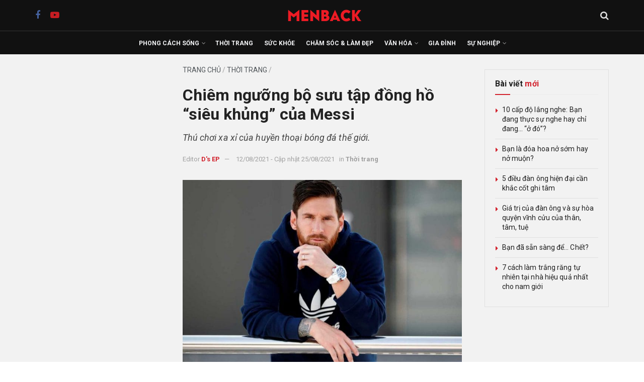

--- FILE ---
content_type: text/html; charset=UTF-8
request_url: https://menback.com/thoi-trang/chiem-nguong-bo-suu-tap-dong-ho-sieu-khung-cua-messi-30256.html
body_size: 42736
content:
<!doctype html>
<!--[if lt IE 7]> <html class="no-js lt-ie9 lt-ie8 lt-ie7" lang="vi"> <![endif]-->
<!--[if IE 7]>    <html class="no-js lt-ie9 lt-ie8" lang="vi"> <![endif]-->
<!--[if IE 8]>    <html class="no-js lt-ie9" lang="vi"> <![endif]-->
<!--[if IE 9]>    <html class="no-js lt-ie10" lang="vi"> <![endif]-->
<!--[if gt IE 8]><!--> <html class="no-js" lang="vi"> <!--<![endif]-->
<head><link rel="preconnect" href="https://fonts.gstatic.com/" crossorigin />
    <meta http-equiv="Content-Type" content="text/html; charset=UTF-8" />
    <meta name='viewport' content='width=device-width, initial-scale=1, user-scalable=yes' />
    <link rel="profile" href="http://gmpg.org/xfn/11" />
    <link rel="pingback" href="https://menback.com/xmlrpc.php" />
    <meta name='robots' content='index, follow, max-image-preview:large, max-snippet:-1, max-video-preview:-1' />
			<script type="text/javascript" src="[data-uri]" defer></script>
			<script type="text/javascript" src="[data-uri]" defer></script>
	<!-- This site is optimized with the Yoast SEO plugin v26.5 - https://yoast.com/wordpress/plugins/seo/ -->
	<title>Chiêm ngưỡng bộ sưu tập đồng hồ &quot;siêu khủng&quot; của Messi</title>
	<link rel="canonical" href="https://menback.com/thoi-trang/chiem-nguong-bo-suu-tap-dong-ho-sieu-khung-cua-messi-30256.html" />
	<meta property="og:locale" content="vi_VN" />
	<meta property="og:type" content="article" />
	<meta property="og:title" content="Chiêm ngưỡng bộ sưu tập đồng hồ &quot;siêu khủng&quot; của Messi" />
	<meta property="og:description" content="Trong buổi gặp gỡ các fan hâm mộ tại Paris Saint Germain, Huyền thoại bóng đá Lionel Messi được bắt gặp đeo trên tay chiếc đồng hồ Rolex Oyster Perpetual Yacht-Master 40 Ref. 116655 danh tiếng, ra mắt năm 2015 có trị giá hơn 26.000 USD. Vào chiều ngày 10/8 vừa qua, sau khi giã [&hellip;]" />
	<meta property="og:url" content="https://menback.com/thoi-trang/chiem-nguong-bo-suu-tap-dong-ho-sieu-khung-cua-messi-30256.html" />
	<meta property="og:site_name" content="MENBACK – Tạp chí Đàn ông và Phong cách sống" />
	<meta property="article:publisher" content="https://facebook.com/menback" />
	<meta property="article:published_time" content="2021-08-12T08:45:05+00:00" />
	<meta property="article:modified_time" content="2021-08-24T18:43:18+00:00" />
	<meta property="og:image" content="https://menback.com/wp-content/uploads/2021/08/dong-ho-cua-messi.jpg" />
	<meta property="og:image:width" content="1100" />
	<meta property="og:image:height" content="733" />
	<meta property="og:image:type" content="image/jpeg" />
	<meta name="author" content="D&#039;s EP" />
	<meta name="twitter:card" content="summary_large_image" />
	<meta name="twitter:label1" content="Được viết bởi" />
	<meta name="twitter:data1" content="D&#039;s EP" />
	<meta name="twitter:label2" content="Ước tính thời gian đọc" />
	<meta name="twitter:data2" content="6 phút" />
	<script type="application/ld+json" class="yoast-schema-graph">{"@context":"https://schema.org","@graph":[{"@type":"Article","@id":"https://menback.com/thoi-trang/chiem-nguong-bo-suu-tap-dong-ho-sieu-khung-cua-messi-30256.html#article","isPartOf":{"@id":"https://menback.com/thoi-trang/chiem-nguong-bo-suu-tap-dong-ho-sieu-khung-cua-messi-30256.html"},"author":{"name":"D's EP","@id":"https://menback.com/#/schema/person/dbede5e4ad7eecc7f8a0d3e618f43778"},"headline":"Chiêm ngưỡng bộ sưu tập đồng hồ &#8220;siêu khủng&#8221; của Messi","datePublished":"2021-08-12T08:45:05+00:00","dateModified":"2021-08-24T18:43:18+00:00","mainEntityOfPage":{"@id":"https://menback.com/thoi-trang/chiem-nguong-bo-suu-tap-dong-ho-sieu-khung-cua-messi-30256.html"},"wordCount":1299,"publisher":{"@id":"https://menback.com/#organization"},"image":{"@id":"https://menback.com/thoi-trang/chiem-nguong-bo-suu-tap-dong-ho-sieu-khung-cua-messi-30256.html#primaryimage"},"thumbnailUrl":"https://menback.com/wp-content/uploads/2021/08/dong-ho-cua-messi.jpg","keywords":["Đồng hồ","Lionel Messi","Lối sống thượng lưu","Phong cách","Sưu tập đồng hồ"],"articleSection":["Thời trang"],"inLanguage":"vi"},{"@type":"WebPage","@id":"https://menback.com/thoi-trang/chiem-nguong-bo-suu-tap-dong-ho-sieu-khung-cua-messi-30256.html","url":"https://menback.com/thoi-trang/chiem-nguong-bo-suu-tap-dong-ho-sieu-khung-cua-messi-30256.html","name":"Chiêm ngưỡng bộ sưu tập đồng hồ \"siêu khủng\" của Messi","isPartOf":{"@id":"https://menback.com/#website"},"primaryImageOfPage":{"@id":"https://menback.com/thoi-trang/chiem-nguong-bo-suu-tap-dong-ho-sieu-khung-cua-messi-30256.html#primaryimage"},"image":{"@id":"https://menback.com/thoi-trang/chiem-nguong-bo-suu-tap-dong-ho-sieu-khung-cua-messi-30256.html#primaryimage"},"thumbnailUrl":"https://menback.com/wp-content/uploads/2021/08/dong-ho-cua-messi.jpg","datePublished":"2021-08-12T08:45:05+00:00","dateModified":"2021-08-24T18:43:18+00:00","breadcrumb":{"@id":"https://menback.com/thoi-trang/chiem-nguong-bo-suu-tap-dong-ho-sieu-khung-cua-messi-30256.html#breadcrumb"},"inLanguage":"vi","potentialAction":[{"@type":"ReadAction","target":["https://menback.com/thoi-trang/chiem-nguong-bo-suu-tap-dong-ho-sieu-khung-cua-messi-30256.html"]}]},{"@type":"ImageObject","inLanguage":"vi","@id":"https://menback.com/thoi-trang/chiem-nguong-bo-suu-tap-dong-ho-sieu-khung-cua-messi-30256.html#primaryimage","url":"https://menback.com/wp-content/uploads/2021/08/dong-ho-cua-messi.jpg","contentUrl":"https://menback.com/wp-content/uploads/2021/08/dong-ho-cua-messi.jpg","width":1100,"height":733,"caption":"đồng hồ của messi"},{"@type":"BreadcrumbList","@id":"https://menback.com/thoi-trang/chiem-nguong-bo-suu-tap-dong-ho-sieu-khung-cua-messi-30256.html#breadcrumb","itemListElement":[{"@type":"ListItem","position":1,"name":"Trang chủ","item":"https://menback.com/"},{"@type":"ListItem","position":2,"name":"Thời trang","item":"https://menback.com/thoi-trang"},{"@type":"ListItem","position":3,"name":"Chiêm ngưỡng bộ sưu tập đồng hồ &#8220;siêu khủng&#8221; của Messi"}]},{"@type":"WebSite","@id":"https://menback.com/#website","url":"https://menback.com/","name":"MENBACK – Tạp chí Đàn ông và Phong cách sống","description":"Tạp chí phong cách sống dành cho Nam giới hàng đầu Việt Nam.","publisher":{"@id":"https://menback.com/#organization"},"potentialAction":[{"@type":"SearchAction","target":{"@type":"EntryPoint","urlTemplate":"https://menback.com/?s={search_term_string}"},"query-input":{"@type":"PropertyValueSpecification","valueRequired":true,"valueName":"search_term_string"}}],"inLanguage":"vi"},{"@type":"Organization","@id":"https://menback.com/#organization","name":"MENBACK","url":"https://menback.com/","logo":{"@type":"ImageObject","inLanguage":"vi","@id":"https://menback.com/#/schema/logo/image/","url":"https://menback.com/wp-content/uploads/2025/08/menback-logo-nen-trang-scaled.png","contentUrl":"https://menback.com/wp-content/uploads/2025/08/menback-logo-nen-trang-scaled.png","width":2560,"height":2560,"caption":"MENBACK"},"image":{"@id":"https://menback.com/#/schema/logo/image/"},"sameAs":["https://facebook.com/menback","https://www.pinterest.com/menbackmagazine/","https://www.youtube.com/channel/UCvcOZHkg9qYp52AzPgeg7Lg?sub_confirmation=1"]},{"@type":"Person","@id":"https://menback.com/#/schema/person/dbede5e4ad7eecc7f8a0d3e618f43778","name":"D's EP","image":{"@type":"ImageObject","inLanguage":"vi","@id":"https://menback.com/#/schema/person/image/","url":"https://secure.gravatar.com/avatar/2fedcc2ee174fc2bc240aecc23ca2d8a6e1e1ccef0f2152e1ae44c16dc911fb5?s=96&d=blank&r=g","contentUrl":"https://secure.gravatar.com/avatar/2fedcc2ee174fc2bc240aecc23ca2d8a6e1e1ccef0f2152e1ae44c16dc911fb5?s=96&d=blank&r=g","caption":"D's EP"},"description":"D's EP là D’s Eternal Passion. Tôi là Menback, Menback là tôi. Tôi muốn thông qua Menback truyền cảm hứng cho đàn ông Việt Nam nghĩ thông hơn, làm mạnh hơn và sống phong cách hơn. Cười hehehe chứ không nhảy tetete. Cùng tôi nhé!","sameAs":["https://menback.com/"],"url":"https://menback.com/author/dep"}]}</script>
	<meta property="article:tag" content="Đồng hồ" />
	<meta property="article:tag" content="Lionel Messi" />
	<meta property="article:tag" content="Lối sống thượng lưu" />
	<meta property="article:tag" content="Phong cách" />
	<meta property="article:tag" content="Sưu tập đồng hồ" />
	<!-- / Yoast SEO plugin. -->


<link rel='dns-prefetch' href='//fonts.googleapis.com' />
<link rel='preconnect' href='https://fonts.gstatic.com' />
<link rel="alternate" type="application/rss+xml" title="Dòng thông tin MENBACK – Tạp chí Đàn ông và Phong cách sống &raquo;" href="https://menback.com/feed" />
<link rel="alternate" type="application/rss+xml" title="MENBACK – Tạp chí Đàn ông và Phong cách sống &raquo; Dòng bình luận" href="https://menback.com/comments/feed" />
<link rel="alternate" type="application/rss+xml" title="MENBACK – Tạp chí Đàn ông và Phong cách sống &raquo; Chiêm ngưỡng bộ sưu tập đồng hồ &#8220;siêu khủng&#8221; của Messi Dòng bình luận" href="https://menback.com/thoi-trang/chiem-nguong-bo-suu-tap-dong-ho-sieu-khung-cua-messi-30256.html/feed" />
<link rel="alternate" title="oNhúng (JSON)" type="application/json+oembed" href="https://menback.com/wp-json/oembed/1.0/embed?url=https%3A%2F%2Fmenback.com%2Fthoi-trang%2Fchiem-nguong-bo-suu-tap-dong-ho-sieu-khung-cua-messi-30256.html" />
<link rel="alternate" title="oNhúng (XML)" type="text/xml+oembed" href="https://menback.com/wp-json/oembed/1.0/embed?url=https%3A%2F%2Fmenback.com%2Fthoi-trang%2Fchiem-nguong-bo-suu-tap-dong-ho-sieu-khung-cua-messi-30256.html&#038;format=xml" />
<style id='wp-img-auto-sizes-contain-inline-css' type='text/css'>
img:is([sizes=auto i],[sizes^="auto," i]){contain-intrinsic-size:3000px 1500px}
/*# sourceURL=wp-img-auto-sizes-contain-inline-css */
</style>
<script src="[data-uri]" defer></script><script data-optimized="1" src="https://menback.com/wp-content/plugins/litespeed-cache/assets/js/webfontloader.min.js" defer></script>
<style id='classic-theme-styles-inline-css' type='text/css'>
/*! This file is auto-generated */
.wp-block-button__link{color:#fff;background-color:#32373c;border-radius:9999px;box-shadow:none;text-decoration:none;padding:calc(.667em + 2px) calc(1.333em + 2px);font-size:1.125em}.wp-block-file__button{background:#32373c;color:#fff;text-decoration:none}
/*# sourceURL=/wp-includes/css/classic-themes.min.css */
</style>
<link rel='stylesheet' id='jnews-faq-css' href='https://menback.com/wp-content/plugins/jnews-essential/assets/css/faq.css' type='text/css' media='all' />
<style id='global-styles-inline-css' type='text/css'>
:root{--wp--preset--aspect-ratio--square: 1;--wp--preset--aspect-ratio--4-3: 4/3;--wp--preset--aspect-ratio--3-4: 3/4;--wp--preset--aspect-ratio--3-2: 3/2;--wp--preset--aspect-ratio--2-3: 2/3;--wp--preset--aspect-ratio--16-9: 16/9;--wp--preset--aspect-ratio--9-16: 9/16;--wp--preset--color--black: #000000;--wp--preset--color--cyan-bluish-gray: #abb8c3;--wp--preset--color--white: #ffffff;--wp--preset--color--pale-pink: #f78da7;--wp--preset--color--vivid-red: #cf2e2e;--wp--preset--color--luminous-vivid-orange: #ff6900;--wp--preset--color--luminous-vivid-amber: #fcb900;--wp--preset--color--light-green-cyan: #7bdcb5;--wp--preset--color--vivid-green-cyan: #00d084;--wp--preset--color--pale-cyan-blue: #8ed1fc;--wp--preset--color--vivid-cyan-blue: #0693e3;--wp--preset--color--vivid-purple: #9b51e0;--wp--preset--gradient--vivid-cyan-blue-to-vivid-purple: linear-gradient(135deg,rgb(6,147,227) 0%,rgb(155,81,224) 100%);--wp--preset--gradient--light-green-cyan-to-vivid-green-cyan: linear-gradient(135deg,rgb(122,220,180) 0%,rgb(0,208,130) 100%);--wp--preset--gradient--luminous-vivid-amber-to-luminous-vivid-orange: linear-gradient(135deg,rgb(252,185,0) 0%,rgb(255,105,0) 100%);--wp--preset--gradient--luminous-vivid-orange-to-vivid-red: linear-gradient(135deg,rgb(255,105,0) 0%,rgb(207,46,46) 100%);--wp--preset--gradient--very-light-gray-to-cyan-bluish-gray: linear-gradient(135deg,rgb(238,238,238) 0%,rgb(169,184,195) 100%);--wp--preset--gradient--cool-to-warm-spectrum: linear-gradient(135deg,rgb(74,234,220) 0%,rgb(151,120,209) 20%,rgb(207,42,186) 40%,rgb(238,44,130) 60%,rgb(251,105,98) 80%,rgb(254,248,76) 100%);--wp--preset--gradient--blush-light-purple: linear-gradient(135deg,rgb(255,206,236) 0%,rgb(152,150,240) 100%);--wp--preset--gradient--blush-bordeaux: linear-gradient(135deg,rgb(254,205,165) 0%,rgb(254,45,45) 50%,rgb(107,0,62) 100%);--wp--preset--gradient--luminous-dusk: linear-gradient(135deg,rgb(255,203,112) 0%,rgb(199,81,192) 50%,rgb(65,88,208) 100%);--wp--preset--gradient--pale-ocean: linear-gradient(135deg,rgb(255,245,203) 0%,rgb(182,227,212) 50%,rgb(51,167,181) 100%);--wp--preset--gradient--electric-grass: linear-gradient(135deg,rgb(202,248,128) 0%,rgb(113,206,126) 100%);--wp--preset--gradient--midnight: linear-gradient(135deg,rgb(2,3,129) 0%,rgb(40,116,252) 100%);--wp--preset--font-size--small: 13px;--wp--preset--font-size--medium: 20px;--wp--preset--font-size--large: 36px;--wp--preset--font-size--x-large: 42px;--wp--preset--spacing--20: 0.44rem;--wp--preset--spacing--30: 0.67rem;--wp--preset--spacing--40: 1rem;--wp--preset--spacing--50: 1.5rem;--wp--preset--spacing--60: 2.25rem;--wp--preset--spacing--70: 3.38rem;--wp--preset--spacing--80: 5.06rem;--wp--preset--shadow--natural: 6px 6px 9px rgba(0, 0, 0, 0.2);--wp--preset--shadow--deep: 12px 12px 50px rgba(0, 0, 0, 0.4);--wp--preset--shadow--sharp: 6px 6px 0px rgba(0, 0, 0, 0.2);--wp--preset--shadow--outlined: 6px 6px 0px -3px rgb(255, 255, 255), 6px 6px rgb(0, 0, 0);--wp--preset--shadow--crisp: 6px 6px 0px rgb(0, 0, 0);}:where(.is-layout-flex){gap: 0.5em;}:where(.is-layout-grid){gap: 0.5em;}body .is-layout-flex{display: flex;}.is-layout-flex{flex-wrap: wrap;align-items: center;}.is-layout-flex > :is(*, div){margin: 0;}body .is-layout-grid{display: grid;}.is-layout-grid > :is(*, div){margin: 0;}:where(.wp-block-columns.is-layout-flex){gap: 2em;}:where(.wp-block-columns.is-layout-grid){gap: 2em;}:where(.wp-block-post-template.is-layout-flex){gap: 1.25em;}:where(.wp-block-post-template.is-layout-grid){gap: 1.25em;}.has-black-color{color: var(--wp--preset--color--black) !important;}.has-cyan-bluish-gray-color{color: var(--wp--preset--color--cyan-bluish-gray) !important;}.has-white-color{color: var(--wp--preset--color--white) !important;}.has-pale-pink-color{color: var(--wp--preset--color--pale-pink) !important;}.has-vivid-red-color{color: var(--wp--preset--color--vivid-red) !important;}.has-luminous-vivid-orange-color{color: var(--wp--preset--color--luminous-vivid-orange) !important;}.has-luminous-vivid-amber-color{color: var(--wp--preset--color--luminous-vivid-amber) !important;}.has-light-green-cyan-color{color: var(--wp--preset--color--light-green-cyan) !important;}.has-vivid-green-cyan-color{color: var(--wp--preset--color--vivid-green-cyan) !important;}.has-pale-cyan-blue-color{color: var(--wp--preset--color--pale-cyan-blue) !important;}.has-vivid-cyan-blue-color{color: var(--wp--preset--color--vivid-cyan-blue) !important;}.has-vivid-purple-color{color: var(--wp--preset--color--vivid-purple) !important;}.has-black-background-color{background-color: var(--wp--preset--color--black) !important;}.has-cyan-bluish-gray-background-color{background-color: var(--wp--preset--color--cyan-bluish-gray) !important;}.has-white-background-color{background-color: var(--wp--preset--color--white) !important;}.has-pale-pink-background-color{background-color: var(--wp--preset--color--pale-pink) !important;}.has-vivid-red-background-color{background-color: var(--wp--preset--color--vivid-red) !important;}.has-luminous-vivid-orange-background-color{background-color: var(--wp--preset--color--luminous-vivid-orange) !important;}.has-luminous-vivid-amber-background-color{background-color: var(--wp--preset--color--luminous-vivid-amber) !important;}.has-light-green-cyan-background-color{background-color: var(--wp--preset--color--light-green-cyan) !important;}.has-vivid-green-cyan-background-color{background-color: var(--wp--preset--color--vivid-green-cyan) !important;}.has-pale-cyan-blue-background-color{background-color: var(--wp--preset--color--pale-cyan-blue) !important;}.has-vivid-cyan-blue-background-color{background-color: var(--wp--preset--color--vivid-cyan-blue) !important;}.has-vivid-purple-background-color{background-color: var(--wp--preset--color--vivid-purple) !important;}.has-black-border-color{border-color: var(--wp--preset--color--black) !important;}.has-cyan-bluish-gray-border-color{border-color: var(--wp--preset--color--cyan-bluish-gray) !important;}.has-white-border-color{border-color: var(--wp--preset--color--white) !important;}.has-pale-pink-border-color{border-color: var(--wp--preset--color--pale-pink) !important;}.has-vivid-red-border-color{border-color: var(--wp--preset--color--vivid-red) !important;}.has-luminous-vivid-orange-border-color{border-color: var(--wp--preset--color--luminous-vivid-orange) !important;}.has-luminous-vivid-amber-border-color{border-color: var(--wp--preset--color--luminous-vivid-amber) !important;}.has-light-green-cyan-border-color{border-color: var(--wp--preset--color--light-green-cyan) !important;}.has-vivid-green-cyan-border-color{border-color: var(--wp--preset--color--vivid-green-cyan) !important;}.has-pale-cyan-blue-border-color{border-color: var(--wp--preset--color--pale-cyan-blue) !important;}.has-vivid-cyan-blue-border-color{border-color: var(--wp--preset--color--vivid-cyan-blue) !important;}.has-vivid-purple-border-color{border-color: var(--wp--preset--color--vivid-purple) !important;}.has-vivid-cyan-blue-to-vivid-purple-gradient-background{background: var(--wp--preset--gradient--vivid-cyan-blue-to-vivid-purple) !important;}.has-light-green-cyan-to-vivid-green-cyan-gradient-background{background: var(--wp--preset--gradient--light-green-cyan-to-vivid-green-cyan) !important;}.has-luminous-vivid-amber-to-luminous-vivid-orange-gradient-background{background: var(--wp--preset--gradient--luminous-vivid-amber-to-luminous-vivid-orange) !important;}.has-luminous-vivid-orange-to-vivid-red-gradient-background{background: var(--wp--preset--gradient--luminous-vivid-orange-to-vivid-red) !important;}.has-very-light-gray-to-cyan-bluish-gray-gradient-background{background: var(--wp--preset--gradient--very-light-gray-to-cyan-bluish-gray) !important;}.has-cool-to-warm-spectrum-gradient-background{background: var(--wp--preset--gradient--cool-to-warm-spectrum) !important;}.has-blush-light-purple-gradient-background{background: var(--wp--preset--gradient--blush-light-purple) !important;}.has-blush-bordeaux-gradient-background{background: var(--wp--preset--gradient--blush-bordeaux) !important;}.has-luminous-dusk-gradient-background{background: var(--wp--preset--gradient--luminous-dusk) !important;}.has-pale-ocean-gradient-background{background: var(--wp--preset--gradient--pale-ocean) !important;}.has-electric-grass-gradient-background{background: var(--wp--preset--gradient--electric-grass) !important;}.has-midnight-gradient-background{background: var(--wp--preset--gradient--midnight) !important;}.has-small-font-size{font-size: var(--wp--preset--font-size--small) !important;}.has-medium-font-size{font-size: var(--wp--preset--font-size--medium) !important;}.has-large-font-size{font-size: var(--wp--preset--font-size--large) !important;}.has-x-large-font-size{font-size: var(--wp--preset--font-size--x-large) !important;}
:where(.wp-block-post-template.is-layout-flex){gap: 1.25em;}:where(.wp-block-post-template.is-layout-grid){gap: 1.25em;}
:where(.wp-block-term-template.is-layout-flex){gap: 1.25em;}:where(.wp-block-term-template.is-layout-grid){gap: 1.25em;}
:where(.wp-block-columns.is-layout-flex){gap: 2em;}:where(.wp-block-columns.is-layout-grid){gap: 2em;}
:root :where(.wp-block-pullquote){font-size: 1.5em;line-height: 1.6;}
/*# sourceURL=global-styles-inline-css */
</style>
<link rel='stylesheet' id='jnews-video-css' href='https://menback.com/wp-content/plugins/jnews-video/assets/css/plugin.css' type='text/css' media='all' />
<link rel='stylesheet' id='jnews-parent-style-css' href='https://menback.com/wp-content/themes/jnews/style.css' type='text/css' media='all' />
<link rel='stylesheet' id='elementor-frontend-css' href='https://menback.com/wp-content/plugins/elementor/assets/css/frontend.min.css' type='text/css' media='all' />

<link rel='stylesheet' id='font-awesome-css' href='https://menback.com/wp-content/plugins/elementor/assets/lib/font-awesome/css/font-awesome.min.css' type='text/css' media='all' />
<link rel='stylesheet' id='jnews-icon-css' href='https://menback.com/wp-content/themes/jnews/assets/fonts/jegicon/jegicon.css' type='text/css' media='all' />
<link rel='stylesheet' id='jscrollpane-css' href='https://menback.com/wp-content/themes/jnews/assets/css/jquery.jscrollpane.css' type='text/css' media='all' />
<link rel='stylesheet' id='oknav-css' href='https://menback.com/wp-content/themes/jnews/assets/css/okayNav.css' type='text/css' media='all' />
<link rel='stylesheet' id='magnific-popup-css' href='https://menback.com/wp-content/themes/jnews/assets/css/magnific-popup.css' type='text/css' media='all' />
<link rel='stylesheet' id='chosen-css' href='https://menback.com/wp-content/themes/jnews/assets/css/chosen/chosen.css' type='text/css' media='all' />
<link rel='stylesheet' id='jnews-main-css' href='https://menback.com/wp-content/themes/jnews/assets/css/main.css' type='text/css' media='all' />
<link rel='stylesheet' id='jnews-pages-css' href='https://menback.com/wp-content/themes/jnews/assets/css/pages.css' type='text/css' media='all' />
<link rel='stylesheet' id='jnews-single-css' href='https://menback.com/wp-content/themes/jnews/assets/css/single.css' type='text/css' media='all' />
<link rel='stylesheet' id='jnews-responsive-css' href='https://menback.com/wp-content/themes/jnews/assets/css/responsive.css' type='text/css' media='all' />
<link rel='stylesheet' id='jnews-pb-temp-css' href='https://menback.com/wp-content/themes/jnews/assets/css/pb-temp.css' type='text/css' media='all' />
<link rel='stylesheet' id='jnews-elementor-css' href='https://menback.com/wp-content/themes/jnews/assets/css/elementor-frontend.css' type='text/css' media='all' />
<link rel='stylesheet' id='jnews-style-css' href='https://menback.com/wp-content/themes/jnews-child/style.css' type='text/css' media='all' />
<link rel='stylesheet' id='jnews-darkmode-css' href='https://menback.com/wp-content/themes/jnews/assets/css/darkmode.css' type='text/css' media='all' />
<link rel='stylesheet' id='jnews-video-darkmode-css' href='https://menback.com/wp-content/plugins/jnews-video/assets/css/darkmode.css' type='text/css' media='all' />
<script type="text/javascript" src="https://menback.com/wp-includes/js/jquery/jquery.min.js" id="jquery-core-js"></script>
<script type="text/javascript" src="https://menback.com/wp-includes/js/jquery/jquery-migrate.min.js" id="jquery-migrate-js" defer data-deferred="1"></script>
<link rel="https://api.w.org/" href="https://menback.com/wp-json/" /><link rel="alternate" title="JSON" type="application/json" href="https://menback.com/wp-json/wp/v2/posts/30256" /><!-- Global site tag (gtag.js) - Google Analytics 4-->
<script src="https://www.googletagmanager.com/gtag/js?id=G-YTN6GTF7JV" defer data-deferred="1"></script>
<script src="[data-uri]" defer></script>

<!-- Global site tag (gtag.js) - Google Analytics -->
<script src="https://www.googletagmanager.com/gtag/js?id=UA-39694878-7" defer data-deferred="1"></script>
<script src="[data-uri]" defer></script>

<script src="https://api.trackpush.com/sdk/banner/v1.js?pid=7NBvgIrr-rxDLcy-6iwC_Q" defer data-deferred="1"></script><script src="[data-uri]" defer></script>

<!-- Accesstrade Autolink SmartTag --><meta name="generator" content="Elementor 3.33.4; features: e_font_icon_svg, additional_custom_breakpoints; settings: css_print_method-external, google_font-enabled, font_display-swap">
<link rel="icon" href="https://menback.com/wp-content/uploads/2021/03/cropped-favicon-menback-2-32x32.png" sizes="32x32" />
<link rel="icon" href="https://menback.com/wp-content/uploads/2021/03/cropped-favicon-menback-2-192x192.png" sizes="192x192" />
<link rel="apple-touch-icon" href="https://menback.com/wp-content/uploads/2021/03/cropped-favicon-menback-2-180x180.png" />
<meta name="msapplication-TileImage" content="https://menback.com/wp-content/uploads/2021/03/cropped-favicon-menback-2-270x270.png" />
<script src="[data-uri]" defer></script>		<style type="text/css" id="wp-custom-css">
			/* =====================
   GENERAL RESET & TYPOGRAPHY
   ===================== */
a,
a:hover,
a:focus,
a:active {
  font-family: 'Roboto', sans-serif !important;
}

/* =====================
   GLOBAL ELEMENTS
   ===================== */
.jeg_cat_title,
.jnews_category_header_bottom,
.jeg_archive_title,
.jeg_archive_description,
.jeg_post_category span,
.jeg_readmore,
.breadcrumb_last,
.content-inner .jeg_pb_boxed .jeg_pl_md_2 .jeg_post_excerpt p,
.content-inner .jeg_pb_boxed .jeg_pl_lg_3 .jeg_post_excerpt p {
  display: none;
}

/* =====================
   HEADER & NAVIGATION
   ===================== */
.jeg_midbar,
.jeg_bottombar.jeg_navbar,
.jeg_mobile_midbar {
  background-color: #111 !important;
}

.jeg_midbar {
  height: 62px !important;
  border-bottom: 1px solid #333 !important;
}

.jeg_bottombar.jeg_navbar {
  height: 46px !important;
  border-bottom: 0 !important;
}

.jeg_mobile_midbar {
  height: 60px !important;
}

.jeg_menu li > ul li a {
  padding: 8px 16px;
  font-size: 12px;
  font-weight: 500;
  color: #6a6a6a;
  text-transform: uppercase;
}

/* =====================
   POST STYLES
   ===================== */
.entry-header .jeg_post_title,
.entry-header .jeg_post_title a:hover,
.entry-header .jeg_post_title a {
  font-family: Roboto, sans-serif !important;
  font-weight: 700;
  letter-spacing: 0.1px;
  line-height: 1.2;
}

.entry-header .jeg_post_subtitle {
  font-family: Roboto, sans-serif;
  font-style: italic;
  font-weight: 400 !important;
  font-size: 18px;
  line-height: 1.4;
  margin-bottom: 20px;
  color: #444;
}

.jeg_post_title {
  font-family: Roboto, sans-serif !important;
  font-weight: 700;
  letter-spacing: 0.1px !important;
}

.jeg_post_excerpt p {
  font-size: 16px;
}

/* =====================
   POST BLOCKS & LISTS
   ===================== */
.jeg_postblock_28 .jeg_post .jeg_post_title {
  font-size: 14px;
  font-weight: 400 !important;
}

.jeg_postblock_9 .jeg_post .jeg_post_title,
.jeg_postblock_36 .jeg_post_title,
.jeg_postblock_36 .jeg_pl_md_box .jeg_post_title {
  font-size: 18px;
  font-weight: 700;
}

.jeg_postblock_36 .jeg_post_excerpt p,
.jeg_postblock_36 .jeg_pl_md_box .jeg_post_excerpt p {
  font-size: 16px !important;
  margin-bottom: 10px !important;
}

/* =====================
   MEDIA QUERIES
   ===================== */
@media screen and (max-width: 1023px) {
  .single .content-inner {
    margin-top: 20px !important;
  }

  .jeg_post_title,
  .jeg_post_title a,
  .jeg_post_title a:hover {
    letter-spacing: 0px !important;
    font-weight: 700;
  }

  .content-inner h1, h2, h3, h4, h5, h6,
  .entry-content h1, .entry-content h2, .entry-content h3,
  .entry-content h4, .entry-content h5, .entry-content h6 {
    letter-spacing: 0px;
    font-weight: 700 !important;
  }

  .jeg_postblock_9 .jeg_post .jeg_post_title,
  .jeg_postblock_22 .jeg_post .jeg_post_title,
  .jeg_pl_xs_4 .jeg_post_title,
  .jeg_slider_type_8 .jeg_post_title a,
  .jeg_slider_type_8 .jeg_post_title a:hover {
    font-size: 20px !important;
    font-weight: 900 !important;
    letter-spacing: 0px !important;
  }

  .jeg_slider_type_8 .jeg_item_caption {
    background: #e6e6e6 !important;
    border: none !important;
  }

  .jeg_post_excerpt p {
    font-size: 14px;
  }

  .jeg_pl_md_2 .jeg_post_title,
  .jeg_pl_md_3 .jeg_post_title,
  .jeg_pl_lg_2 .jeg_post_title,
  .jeg_pl_lg_3 .jeg_post_title {
    font-size: 18px !important;
    font-weight: 700 !important;
  }
}

@media screen and (min-width: 1024px) {
  .entry-header .jeg_post_title {
    letter-spacing: 0.1px;
    font-weight: 700;
  }

  .content-inner h1, h2, h3, h4, h5, h6,
  .entry-content h1, .entry-content h2, .entry-content h3,
  .entry-content h4, .entry-content h5, .entry-content h6 {
    letter-spacing: 0.1px;
    font-weight: 700 !important;
  }
}

/* =====================
   FOOTER, BREADCRUMB & META
   ===================== */
#breadcrumbs,
#breadcrumbs a:hover {
  font-family: Roboto, sans-serif;
  font-size: 14px;
  text-transform: uppercase;
  font-weight: 400;
  margin: 0 0 10px;
  color: #a0a0a0;
}

.content-inner .jeg_post_category,
.jeg_post_source,
.jeg_post_tags,
.jeg_post_via {
  font-family: Roboto, sans-serif;
  font-size: 14px;
  font-weight: normal !important;
  border-top: 1px solid #e0e0e0;
  padding-top: 10px;
}

.content-inner .jeg_post_category span,
.jeg_post_source span,
.jeg_post_tags span,
.jeg_post_via span {
  letter-spacing: 0.2px;
  font-weight: 400;
  margin-right: 3px;
}

.content-inner .jeg_post_category a,
.jeg_post_source a,
.jeg_post_via a,
.content-inner .jeg_post_tags a {
  letter-spacing: 0.2px !important;
  padding: 4px 5px;
  background: none;
}

.content-inner .jeg_post_tags a {
  margin: 0 5px 5px 0;
}

.content-inner .jeg_post_category a:hover,
.jeg_post_source a:hover,
.jeg_post_via a:hover,
.content-inner .jeg_post_tags a:hover {
  letter-spacing: 0.2px !important;
	color: #d2232a;
  padding: 4px 5px;
  background: none;
}

.jeg_footer h5 {
	color: rgba(255,255,255,0.93);
}

/* =====================
   COMPONENTS & BUTTONS
   ===================== */
.btn.btn-success,
.btn.btn-default {
  color: #fff !important;
}

.jeg_block_loadmore a {
  background: none;
  border: 1px solid #e0e0e0;
  border-radius: 0;
  box-shadow: none;
  padding: 0 18px;
}

.jnews-cookie-law-policy .btn {
  background: #a8a9ad;
  color: #f9f9f9;
}

/* =====================
   MEDIA & CONTENT STYLES
   ===================== */
.content-inner pre {
  font-family: Roboto, Helvetica, Arial, sans-serif;
  font-size: 16px;
  font-style: italic;
  color: #222;
  background-color: #eee;
  padding: 15px;
  line-height: 1.7;
}

.entry-content blockquote p {
  line-height: 1.7;
}

.wp-caption.alignleft,
.wp-caption.alignright {
  margin: 20px;
}

.jeg_featured .wp-caption-text,
.wp-caption .wp-caption-text {
  font-family: Roboto, sans-serif;
  font-size: 14px;
  font-style: italic;
  color: #3f3f3f;
  text-align: right;
  margin: 5px 0 0;
}

.wp-caption .wp-caption-text {
  font-size: 16px;
  text-align: left;
  margin: 10px 0 0;
}

.content-inner hr {
  border-top: 1px solid #e0e0e0 !important;
}

.entry-content .dropcap,
.entry-content .dropcap strong {
  background: #f2f2f2 !important;
  font-weight: 700;
}

.content-inner > p:first-of-type::first-letter {
  float: left;
  font-size: 3em;
  line-height: 1;
  font-weight: bold;
  margin-right: 8px;
  margin-top: 4px;
  color: #d2232a; /* Màu thương hiệu của Menback */
}


.content-inner > p:first-of-type strong:first-child::first-letter {
  float: left;
  font-size: 3em;
  line-height: 1;
  font-weight: bold;
  margin-right: 8px;
  margin-top: 4px;
  color: #d2232a;
}




/* =====================
   BOXED POST BLOCKS
   ===================== */
.jeg_pb_boxed {
  background: none;
}

.jeg_postblock_28 .show_border article {
  border-bottom: 1px solid #e0e0e0;
}

.content-inner .jeg_pb_boxed .jeg_pl_md_2,
.content-inner .jeg_pb_boxed .jeg_pl_lg_3 {
  margin-left: 20px;
  margin-right: 20px;
}


/* ================================ 
   menback - style hiển thị tên series 
   vị trí: dưới breadcrumb và trên tiêu đề bài viết 
   ================================ */

.post-series {
  font-family: 'Roboto', sans-serif;
  font-weight: 700;
  font-size: 14px;
  margin: 10px 0 0px;
  letter-spacing: 0.8px;
  text-transform: uppercase;
  color: #222222; /* màu chữ mặc định của cả dòng */
}

.post-series strong {
  color: #d62828; /* chữ "Series:" màu đỏ thương hiệu */
  font-weight: 900;
  margin-right: 6px;
  font-size: 14px; /* giữ bằng kích thước tên series */
}

.post-series a {
  color: #4a4a4a; /* màu ghi đậm cho tên series */
  font-weight: 500; /* độ đậm vừa phải */
  font-size: 14px; /* bằng với "Series:" */
  text-decoration: underline; /* gạch chân mặc định */
  text-underline-offset: 3px; /* khoảng cách giữa chữ và gạch chân */
  text-decoration-thickness: 2px; /* độ dày gạch chân */
  text-decoration-color: #4a4a4a; /* gạch chân cùng màu chữ */
  transition: text-decoration-color 0.3s ease;
}

.post-series a:hover,
.post-series a:focus {
  color: #4a4a4a !important; /* giữ nguyên màu chữ khi hover */
  text-decoration-color: #d62828 !important; /* đổi màu gạch chân khi hover */
  outline: none;
}

/* Responsive cho mobile */
@media (max-width: 768px) {
  .post-series {
    font-size: 13px;
    margin: 8px 0 6px;
    letter-spacing: 0.8px;
  }

  .post-series strong {
    margin-right: 4px;
    font-size: 13px;
  }

  .post-series a {
    font-size: 13px;
  }
}
		</style>
		</head>
<body class="wp-singular post-template-default single single-post postid-30256 single-format-standard wp-embed-responsive wp-theme-jnews wp-child-theme-jnews-child jeg_toggle_light jeg_single_tpl_1 jnews jsc_normal elementor-default elementor-kit-9690">

    
    
    <div class="jeg_ad jeg_ad_top jnews_header_top_ads">
        <div class='ads-wrapper  '></div>    </div>

    <!-- The Main Wrapper
    ============================================= -->
    <div class="jeg_viewport">

        
        <div class="jeg_header_wrapper">
            <div class="jeg_header_instagram_wrapper">
    </div>

<!-- HEADER -->
<div class="jeg_header normal">
    <div class="jeg_midbar jeg_container jeg_navbar_wrapper normal">
    <div class="container">
        <div class="jeg_nav_row">
            
                <div class="jeg_nav_col jeg_nav_left jeg_nav_normal">
                    <div class="item_wrap jeg_nav_alignleft">
                        			<div
				class="jeg_nav_item socials_widget jeg_social_icon_block nobg">
				<a href="https://www.facebook.com/menback/" target='_blank' rel='external noopener nofollow'  aria-label="Find us on Facebook" class="jeg_facebook"><i class="fa fa-facebook"></i> </a><a href="https://www.youtube.com/channel/UCvcOZHkg9qYp52AzPgeg7Lg?sub_confirmation=1" target='_blank' rel='external noopener nofollow'  aria-label="Find us on Youtube" class="jeg_youtube"><i class="fa fa-youtube-play"></i> </a>			</div>
			                    </div>
                </div>

                
                <div class="jeg_nav_col jeg_nav_center jeg_nav_grow">
                    <div class="item_wrap jeg_nav_aligncenter">
                        <div class="jeg_nav_item jeg_logo jeg_desktop_logo">
			<div class="site-title">
			<a href="https://menback.com/" aria-label="Visit Homepage" style="padding: 0px 20px 0px 0px;">
				<img class='jeg_logo_img' src="https://menback.com/wp-content/uploads/2021/03/menback-logo-main-menu-4.png"  alt="MENBACK – Tạp chí Đàn ông và Phong cách sống"data-light-src="https://menback.com/wp-content/uploads/2021/03/menback-logo-main-menu-4.png" data-light-srcset="https://menback.com/wp-content/uploads/2021/03/menback-logo-main-menu-4.png 1x,  2x" data-dark-src="" data-dark-srcset=" 1x,  2x"width="147" height="25">			</a>
		</div>
	</div>
                    </div>
                </div>

                
                <div class="jeg_nav_col jeg_nav_right jeg_nav_normal">
                    <div class="item_wrap jeg_nav_alignright">
                        <!-- Search Icon -->
<div class="jeg_nav_item jeg_search_wrapper search_icon jeg_search_modal_expand">
    <a href="#" class="jeg_search_toggle" aria-label="Search Button"><i class="fa fa-search"></i></a>
    <form action="https://menback.com/" method="get" class="jeg_search_form" target="_top">
    <input name="s" class="jeg_search_input" placeholder="Search..." type="text" value="" autocomplete="off">
	<button aria-label="Search Button" type="submit" class="jeg_search_button btn"><i class="fa fa-search"></i></button>
</form>
<!-- jeg_search_hide with_result no_result -->
<div class="jeg_search_result jeg_search_hide with_result">
    <div class="search-result-wrapper">
    </div>
    <div class="search-link search-noresult">
        No Result    </div>
    <div class="search-link search-all-button">
        <i class="fa fa-search"></i> View All Result    </div>
</div></div>                    </div>
                </div>

                        </div>
    </div>
</div><div class="jeg_bottombar jeg_navbar jeg_container jeg_navbar_wrapper  jeg_navbar_normal">
    <div class="container">
        <div class="jeg_nav_row">
            
                <div class="jeg_nav_col jeg_nav_left jeg_nav_normal">
                    <div class="item_wrap jeg_nav_alignleft">
                                            </div>
                </div>

                
                <div class="jeg_nav_col jeg_nav_center jeg_nav_grow">
                    <div class="item_wrap jeg_nav_aligncenter">
                        <div class="jeg_nav_item jeg_main_menu_wrapper">
<div class="jeg_mainmenu_wrap"><ul class="jeg_menu jeg_main_menu jeg_menu_style_1" data-animation="none"><li id="menu-item-172" class="menu-item menu-item-type-taxonomy menu-item-object-category menu-item-has-children menu-item-172 bgnav" data-item-row="default" ><a href="https://menback.com/phong-cach-song">Phong cách sống</a>
<ul class="sub-menu">
	<li id="menu-item-48398" class="menu-item menu-item-type-taxonomy menu-item-object-category menu-item-48398 bgnav" data-item-row="default" ><a href="https://menback.com/xe-co">Xe cộ</a></li>
	<li id="menu-item-49299" class="menu-item menu-item-type-custom menu-item-object-custom menu-item-49299 bgnav" data-item-row="default" ><a href="https://menback.com/chu-de/dong-ho">Đồng hồ</a></li>
	<li id="menu-item-176" class="menu-item menu-item-type-taxonomy menu-item-object-category menu-item-176 bgnav" data-item-row="default" ><a href="https://menback.com/cong-nghe">Công nghệ</a></li>
	<li id="menu-item-174" class="menu-item menu-item-type-taxonomy menu-item-object-category menu-item-174 bgnav" data-item-row="default" ><a href="https://menback.com/the-thao">Thể thao</a></li>
	<li id="menu-item-10956" class="menu-item menu-item-type-custom menu-item-object-custom menu-item-10956 bgnav" data-item-row="default" ><a href="https://menback.com/chu-de/du-lich">Du lịch</a></li>
	<li id="menu-item-17834" class="menu-item menu-item-type-custom menu-item-object-custom menu-item-17834 bgnav" data-item-row="default" ><a href="https://menback.com/khong-gian-song">Không gian sống</a></li>
</ul>
</li>
<li id="menu-item-177" class="menu-item menu-item-type-taxonomy menu-item-object-category current-post-ancestor current-menu-parent current-post-parent menu-item-177 bgnav" data-item-row="default" ><a href="https://menback.com/thoi-trang">Thời trang</a></li>
<li id="menu-item-49520" class="menu-item menu-item-type-taxonomy menu-item-object-category menu-item-49520 bgnav" data-item-row="default" ><a href="https://menback.com/suc-khoe">Sức khỏe</a></li>
<li id="menu-item-49300" class="menu-item menu-item-type-taxonomy menu-item-object-category menu-item-49300 bgnav" data-item-row="default" ><a href="https://menback.com/grooming">Chăm sóc &#038; Làm đẹp</a></li>
<li id="menu-item-49301" class="menu-item menu-item-type-custom menu-item-object-custom menu-item-has-children menu-item-49301 bgnav" data-item-row="default" ><a href="#">Văn hóa</a>
<ul class="sub-menu">
	<li id="menu-item-40420" class="menu-item menu-item-type-custom menu-item-object-custom menu-item-40420 bgnav" data-item-row="default" ><a href="https://menback.com/chu-de/sach-hay">Sách hay</a></li>
	<li id="menu-item-23239" class="menu-item menu-item-type-custom menu-item-object-custom menu-item-23239 bgnav" data-item-row="default" ><a href="https://menback.com/chu-de/nghe-thuat">Nghệ thuật</a></li>
	<li id="menu-item-10966" class="menu-item menu-item-type-custom menu-item-object-custom menu-item-10966 bgnav" data-item-row="default" ><a href="https://menback.com/chu-de/am-nhac">Âm nhạc</a></li>
	<li id="menu-item-10967" class="menu-item menu-item-type-custom menu-item-object-custom menu-item-10967 bgnav" data-item-row="default" ><a href="https://menback.com/chu-de/dien-anh">Điện ảnh</a></li>
	<li id="menu-item-49302" class="menu-item menu-item-type-taxonomy menu-item-object-category menu-item-49302 bgnav" data-item-row="default" ><a href="https://menback.com/giai-tri">Giải trí</a></li>
</ul>
</li>
<li id="menu-item-1496" class="menu-item menu-item-type-taxonomy menu-item-object-category menu-item-1496 bgnav" data-item-row="default" ><a href="https://menback.com/gia-dinh">Gia đình</a></li>
<li id="menu-item-173" class="menu-item menu-item-type-taxonomy menu-item-object-category menu-item-has-children menu-item-173 bgnav" data-item-row="default" ><a href="https://menback.com/su-nghiep">Sự nghiệp</a>
<ul class="sub-menu">
	<li id="menu-item-23383" class="menu-item menu-item-type-custom menu-item-object-custom menu-item-23383 bgnav" data-item-row="default" ><a href="https://menback.com/kinh-doanh">Kinh doanh và đầu tư</a></li>
	<li id="menu-item-14611" class="menu-item menu-item-type-custom menu-item-object-custom menu-item-14611 bgnav" data-item-row="default" ><a href="https://menback.com/chu-de/phat-trien-ban-than">Phát triển bản thân</a></li>
</ul>
</li>
</ul></div></div>
                    </div>
                </div>

                
                <div class="jeg_nav_col jeg_nav_right jeg_nav_normal">
                    <div class="item_wrap jeg_nav_alignright">
                                            </div>
                </div>

                        </div>
    </div>
</div></div><!-- /.jeg_header -->        </div>

        <div class="jeg_header_sticky">
            <div class="sticky_blankspace"></div>
<div class="jeg_header normal">
    <div class="jeg_container">
        <div data-mode="fixed" class="jeg_stickybar jeg_navbar jeg_navbar_wrapper jeg_navbar_normal jeg_navbar_normal">
            <div class="container">
    <div class="jeg_nav_row">
        
            <div class="jeg_nav_col jeg_nav_left jeg_nav_normal">
                <div class="item_wrap jeg_nav_alignleft">
                    <div class="jeg_nav_item jeg_logo">
    <div class="site-title">
		<a href="https://menback.com/" aria-label="Visit Homepage">
    	    <img class='jeg_logo_img' src="https://menback.com/wp-content/uploads/2021/03/menback-logo-main-menu-4.png"  alt="MENBACK – Tạp chí Đàn ông và Phong cách sống"data-light-src="https://menback.com/wp-content/uploads/2021/03/menback-logo-main-menu-4.png" data-light-srcset="https://menback.com/wp-content/uploads/2021/03/menback-logo-main-menu-4.png 1x,  2x" data-dark-src="" data-dark-srcset=" 1x,  2x"width="147" height="25">    	</a>
    </div>
</div>                </div>
            </div>

            
            <div class="jeg_nav_col jeg_nav_center jeg_nav_grow">
                <div class="item_wrap jeg_nav_alignleft">
                    <div class="jeg_nav_item jeg_main_menu_wrapper">
<div class="jeg_mainmenu_wrap"><ul class="jeg_menu jeg_main_menu jeg_menu_style_1" data-animation="none"><li id="menu-item-172" class="menu-item menu-item-type-taxonomy menu-item-object-category menu-item-has-children menu-item-172 bgnav" data-item-row="default" ><a href="https://menback.com/phong-cach-song">Phong cách sống</a>
<ul class="sub-menu">
	<li id="menu-item-48398" class="menu-item menu-item-type-taxonomy menu-item-object-category menu-item-48398 bgnav" data-item-row="default" ><a href="https://menback.com/xe-co">Xe cộ</a></li>
	<li id="menu-item-49299" class="menu-item menu-item-type-custom menu-item-object-custom menu-item-49299 bgnav" data-item-row="default" ><a href="https://menback.com/chu-de/dong-ho">Đồng hồ</a></li>
	<li id="menu-item-176" class="menu-item menu-item-type-taxonomy menu-item-object-category menu-item-176 bgnav" data-item-row="default" ><a href="https://menback.com/cong-nghe">Công nghệ</a></li>
	<li id="menu-item-174" class="menu-item menu-item-type-taxonomy menu-item-object-category menu-item-174 bgnav" data-item-row="default" ><a href="https://menback.com/the-thao">Thể thao</a></li>
	<li id="menu-item-10956" class="menu-item menu-item-type-custom menu-item-object-custom menu-item-10956 bgnav" data-item-row="default" ><a href="https://menback.com/chu-de/du-lich">Du lịch</a></li>
	<li id="menu-item-17834" class="menu-item menu-item-type-custom menu-item-object-custom menu-item-17834 bgnav" data-item-row="default" ><a href="https://menback.com/khong-gian-song">Không gian sống</a></li>
</ul>
</li>
<li id="menu-item-177" class="menu-item menu-item-type-taxonomy menu-item-object-category current-post-ancestor current-menu-parent current-post-parent menu-item-177 bgnav" data-item-row="default" ><a href="https://menback.com/thoi-trang">Thời trang</a></li>
<li id="menu-item-49520" class="menu-item menu-item-type-taxonomy menu-item-object-category menu-item-49520 bgnav" data-item-row="default" ><a href="https://menback.com/suc-khoe">Sức khỏe</a></li>
<li id="menu-item-49300" class="menu-item menu-item-type-taxonomy menu-item-object-category menu-item-49300 bgnav" data-item-row="default" ><a href="https://menback.com/grooming">Chăm sóc &#038; Làm đẹp</a></li>
<li id="menu-item-49301" class="menu-item menu-item-type-custom menu-item-object-custom menu-item-has-children menu-item-49301 bgnav" data-item-row="default" ><a href="#">Văn hóa</a>
<ul class="sub-menu">
	<li id="menu-item-40420" class="menu-item menu-item-type-custom menu-item-object-custom menu-item-40420 bgnav" data-item-row="default" ><a href="https://menback.com/chu-de/sach-hay">Sách hay</a></li>
	<li id="menu-item-23239" class="menu-item menu-item-type-custom menu-item-object-custom menu-item-23239 bgnav" data-item-row="default" ><a href="https://menback.com/chu-de/nghe-thuat">Nghệ thuật</a></li>
	<li id="menu-item-10966" class="menu-item menu-item-type-custom menu-item-object-custom menu-item-10966 bgnav" data-item-row="default" ><a href="https://menback.com/chu-de/am-nhac">Âm nhạc</a></li>
	<li id="menu-item-10967" class="menu-item menu-item-type-custom menu-item-object-custom menu-item-10967 bgnav" data-item-row="default" ><a href="https://menback.com/chu-de/dien-anh">Điện ảnh</a></li>
	<li id="menu-item-49302" class="menu-item menu-item-type-taxonomy menu-item-object-category menu-item-49302 bgnav" data-item-row="default" ><a href="https://menback.com/giai-tri">Giải trí</a></li>
</ul>
</li>
<li id="menu-item-1496" class="menu-item menu-item-type-taxonomy menu-item-object-category menu-item-1496 bgnav" data-item-row="default" ><a href="https://menback.com/gia-dinh">Gia đình</a></li>
<li id="menu-item-173" class="menu-item menu-item-type-taxonomy menu-item-object-category menu-item-has-children menu-item-173 bgnav" data-item-row="default" ><a href="https://menback.com/su-nghiep">Sự nghiệp</a>
<ul class="sub-menu">
	<li id="menu-item-23383" class="menu-item menu-item-type-custom menu-item-object-custom menu-item-23383 bgnav" data-item-row="default" ><a href="https://menback.com/kinh-doanh">Kinh doanh và đầu tư</a></li>
	<li id="menu-item-14611" class="menu-item menu-item-type-custom menu-item-object-custom menu-item-14611 bgnav" data-item-row="default" ><a href="https://menback.com/chu-de/phat-trien-ban-than">Phát triển bản thân</a></li>
</ul>
</li>
</ul></div></div>
                </div>
            </div>

            
            <div class="jeg_nav_col jeg_nav_right jeg_nav_normal">
                <div class="item_wrap jeg_nav_alignright">
                    <!-- Search Icon -->
<div class="jeg_nav_item jeg_search_wrapper search_icon jeg_search_modal_expand">
    <a href="#" class="jeg_search_toggle" aria-label="Search Button"><i class="fa fa-search"></i></a>
    <form action="https://menback.com/" method="get" class="jeg_search_form" target="_top">
    <input name="s" class="jeg_search_input" placeholder="Search..." type="text" value="" autocomplete="off">
	<button aria-label="Search Button" type="submit" class="jeg_search_button btn"><i class="fa fa-search"></i></button>
</form>
<!-- jeg_search_hide with_result no_result -->
<div class="jeg_search_result jeg_search_hide with_result">
    <div class="search-result-wrapper">
    </div>
    <div class="search-link search-noresult">
        No Result    </div>
    <div class="search-link search-all-button">
        <i class="fa fa-search"></i> View All Result    </div>
</div></div>                </div>
            </div>

                </div>
</div>        </div>
    </div>
</div>
        </div>

        <div class="jeg_navbar_mobile_wrapper">
            <div class="jeg_navbar_mobile" data-mode="scroll">
    <div class="jeg_mobile_bottombar jeg_mobile_midbar jeg_container normal">
    <div class="container">
        <div class="jeg_nav_row">
            
                <div class="jeg_nav_col jeg_nav_left jeg_nav_normal">
                    <div class="item_wrap jeg_nav_alignleft">
                        <div class="jeg_nav_item jeg_mobile_logo">
			<div class="site-title">
			<a href="https://menback.com/" aria-label="Visit Homepage">
				<img class='jeg_logo_img' src="https://menback.com/wp-content/uploads/2021/03/menback-logo-main-menu-4.png"  alt="MENBACK – Tạp chí Đàn ông và Phong cách sống"data-light-src="https://menback.com/wp-content/uploads/2021/03/menback-logo-main-menu-4.png" data-light-srcset="https://menback.com/wp-content/uploads/2021/03/menback-logo-main-menu-4.png 1x,  2x" data-dark-src="" data-dark-srcset=" 1x,  2x"width="147" height="25">			</a>
		</div>
	</div>                    </div>
                </div>

                
                <div class="jeg_nav_col jeg_nav_center jeg_nav_grow">
                    <div class="item_wrap jeg_nav_aligncenter">
                                            </div>
                </div>

                
                <div class="jeg_nav_col jeg_nav_right jeg_nav_normal">
                    <div class="item_wrap jeg_nav_alignright">
                        <div class="jeg_nav_item">
    <a href="#" aria-label="Show Menu" class="toggle_btn jeg_mobile_toggle"><i class="fa fa-bars"></i></a>
</div><div class="jeg_nav_item jeg_search_wrapper jeg_search_popup_expand">
    <a href="#" aria-label="Search Button" class="jeg_search_toggle"><i class="fa fa-search"></i></a>
	<form action="https://menback.com/" method="get" class="jeg_search_form" target="_top">
    <input name="s" class="jeg_search_input" placeholder="Search..." type="text" value="" autocomplete="off">
	<button aria-label="Search Button" type="submit" class="jeg_search_button btn"><i class="fa fa-search"></i></button>
</form>
<!-- jeg_search_hide with_result no_result -->
<div class="jeg_search_result jeg_search_hide with_result">
    <div class="search-result-wrapper">
    </div>
    <div class="search-link search-noresult">
        No Result    </div>
    <div class="search-link search-all-button">
        <i class="fa fa-search"></i> View All Result    </div>
</div></div>                    </div>
                </div>

                        </div>
    </div>
</div></div>
<div class="sticky_blankspace" style="height: 60px;"></div>        </div>

        <div class="jeg_ad jeg_ad_top jnews_header_bottom_ads">
            <div class='ads-wrapper  '></div>        </div>

            <div class="post-wrapper">

        <div class="post-wrap" >

            
            <div class="jeg_main jeg_double_sidebar">
                <div class="jeg_container">
                    <div class="jeg_content jeg_singlepage">

	<div class="container">

		<div class="jeg_ad jeg_article jnews_article_top_ads">
			<div class='ads-wrapper  jeg_ads_hide_desktop'></div>		</div>

		<div class="row">
			<div class="jeg_main_content col-md-6">
				<div class="jeg_inner_content">
					
													<div class="jeg_breadcrumbs jeg_breadcrumb_container">
								<p id="breadcrumbs"><span><span><a href="https://menback.com/">Trang chủ</a></span> / <span><a href="https://menback.com/thoi-trang">Thời trang</a></span> / <span class="breadcrumb_last" aria-current="page">Chiêm ngưỡng bộ sưu tập đồng hồ &#8220;siêu khủng&#8221; của Messi</span></span></p>							</div>
						
						<div class="entry-header">
							
							<h1 class="jeg_post_title">Chiêm ngưỡng bộ sưu tập đồng hồ &#8220;siêu khủng&#8221; của Messi</h1>

															<h2 class="jeg_post_subtitle">Thú chơi xa xỉ của huyền thoại bóng đá thế giới.</h2>
							
							<div class="jeg_meta_container"><div class="jeg_post_meta jeg_post_meta_1">

	<div class="meta_left">
									<div class="jeg_meta_author">
										<span class="meta_text">Editor</span>
					<a href="https://menback.com/author/dep">D's EP</a>				</div>
					
					<div class="jeg_meta_date">
				<a href="https://menback.com/thoi-trang/chiem-nguong-bo-suu-tap-dong-ho-sieu-khung-cua-messi-30256.html">12/08/2021 - Cập nhật 25/08/2021</a>
			</div>
		
					<div class="jeg_meta_category">
				<span><span class="meta_text">in</span>
					<a href="https://menback.com/thoi-trang" rel="category tag">Thời trang</a>				</span>
			</div>
		
			</div>

	<div class="meta_right">
					</div>
</div>
</div>
						</div>

						<div  class="jeg_featured featured_image "><div class="thumbnail-container" style="padding-bottom:66.667%"><img data-lazyloaded="1" src="[data-uri]" width="750" height="500" data-src="https://menback.com/wp-content/uploads/2021/08/dong-ho-cua-messi-750x500.jpg" class="attachment-jnews-featured-750 size-jnews-featured-750 wp-post-image" alt="đồng hồ của messi" decoding="async" fetchpriority="high" data-srcset="https://menback.com/wp-content/uploads/2021/08/dong-ho-cua-messi-750x500.jpg 750w, https://menback.com/wp-content/uploads/2021/08/dong-ho-cua-messi-564x376.jpg 564w, https://menback.com/wp-content/uploads/2021/08/dong-ho-cua-messi-350x233.jpg 350w, https://menback.com/wp-content/uploads/2021/08/dong-ho-cua-messi-768x512.jpg 768w, https://menback.com/wp-content/uploads/2021/08/dong-ho-cua-messi.jpg 1100w" data-sizes="(max-width: 750px) 100vw, 750px" /></div></div>
						
						<div class="jeg_ad jeg_article jnews_content_top_ads "><div class='ads-wrapper  '></div></div>
						<div class="entry-content no-share">
							<div class="jeg_share_button share-float jeg_sticky_share clearfix share-monocrhome">
															</div>

							<div class="content-inner ">
								<p><strong><span class="dropcap " style="background-color: #ffffff; color: #000000; border-color: #ffffff;">T</span>rong buổi gặp gỡ các fan hâm mộ tại Paris Saint Germain, Huyền thoại bóng đá <span style="text-decoration: underline;"><a href="https://menback.com/chu-de/lionel-messi">Lionel Messi</a></span> được bắt gặp đeo trên tay chiếc đồng hồ Rolex Oyster Perpetual Yacht-Master 40 Ref. 116655 danh tiếng, ra mắt năm 2015 có trị giá hơn 26.000 USD.</strong></p>
<figure id="attachment_30265" aria-describedby="caption-attachment-30265" style="width: 750px" class="wp-caption aligncenter"><img data-lazyloaded="1" src="[data-uri]" decoding="async" class="wp-image-30265 size-full" data-src="https://menback.com/wp-content/uploads/2021/08/messi.jpg" alt="messi" width="750" height="500" data-srcset="https://menback.com/wp-content/uploads/2021/08/messi.jpg 750w, https://menback.com/wp-content/uploads/2021/08/messi-564x376.jpg 564w, https://menback.com/wp-content/uploads/2021/08/messi-350x233.jpg 350w" data-sizes="(max-width: 750px) 100vw, 750px" /><figcaption id="caption-attachment-30265" class="wp-caption-text">Messi đeo trên tay chiếc Rolex Oyster Perpetual Yacht-Master 40 Ref. 116655 danh tiếng khi tới Paris.</figcaption></figure>
<p>Vào chiều ngày 10/8 vừa qua, sau khi giã từ Barca, Huyền thoại Bóng đá Messi cùng gia đình di chuyển đến Paris bằng chuyên cơ riêng để bắt đầu làm việc ở PSG. Lúc này, vị danh thủ đã mặc chiếc áo in dòng chữ “Ici, C’est Paris” và đeo trên tay chiếc chiếc đồng Rolex Oyster Perpetual Yacht-Master 40 Ref. 116655 danh tiếng, cười tươi và vẫy tay chào các cổ động viên PSG từ cửa sổ sân bay Le Bourget.</p>
<figure id="attachment_30257" aria-describedby="caption-attachment-30257" style="width: 750px" class="wp-caption aligncenter"><img data-lazyloaded="1" src="[data-uri]" decoding="async" class="wp-image-30257 size-large" data-src="https://menback.com/wp-content/uploads/2021/08/dong-ho-cua-messi-750x500.jpg" alt="đồng hồ của messi" width="750" height="500" data-srcset="https://menback.com/wp-content/uploads/2021/08/dong-ho-cua-messi-750x500.jpg 750w, https://menback.com/wp-content/uploads/2021/08/dong-ho-cua-messi-564x376.jpg 564w, https://menback.com/wp-content/uploads/2021/08/dong-ho-cua-messi-350x233.jpg 350w, https://menback.com/wp-content/uploads/2021/08/dong-ho-cua-messi-768x512.jpg 768w, https://menback.com/wp-content/uploads/2021/08/dong-ho-cua-messi.jpg 1100w" data-sizes="(max-width: 750px) 100vw, 750px" /><figcaption id="caption-attachment-30257" class="wp-caption-text">Messi có thú chơi sưu tập đồng hồ xa xỉ.</figcaption></figure>
<p>Là một trong những cầu thủ vĩ đại nhất trong làng bóng đá đương thời với sáu lần giành Quả Bóng Vàng, Messi sở hữu khối tài sản khổng lồ, cùng mức lương lên đến 1,66 triệu USD mỗi tuần – khiến anh trở thành cầu thủ được trả lương cao nhất thế giới.</p>
<p><img data-lazyloaded="1" src="[data-uri]" decoding="async" class="aligncenter size-full wp-image-30261" data-src="https://menback.com/wp-content/uploads/2021/08/bo-suu-tap-dong-ho-cua-messi-4.jpg" alt="bộ sưu tập đồng hồ của messi" width="550" height="603" data-srcset="https://menback.com/wp-content/uploads/2021/08/bo-suu-tap-dong-ho-cua-messi-4.jpg 550w, https://menback.com/wp-content/uploads/2021/08/bo-suu-tap-dong-ho-cua-messi-4-350x384.jpg 350w" data-sizes="(max-width: 550px) 100vw, 550px" /></p>
<p>Theo GQ, Messi sẵn sàng chi mạnh cho các thú vui cuộc sống như <span style="text-decoration: underline;"><a href="https://menback.com/chu-de/sieu-xe">siêu xe</a></span> và <span style="text-decoration: underline;"><a href="https://menback.com/chu-de/dong-ho-xa-xi">đồng hồ xa xỉ</a></span>. Do đó, khi chiêm ngưỡng bộ sưu tập đồng hồ của anh, không khó để giới mộ điệu nhìn thấy những tuyệt phẩm hàng đầu đến từ các nhà chế tác đồng hồ lừng danh thế giới như <span style="text-decoration: underline;"><a href="https://menback.com/chu-de/patek-philippe">Patek Philippe</a></span>, Audemars Piguet, <span style="text-decoration: underline;"><a href="https://menback.com/chu-de/hublot">Hublot</a></span>, <span style="text-decoration: underline;"><a href="https://menback.com/chu-de/rolex">Rolex</a></span> và Jacob &amp; Co….</p>
<p><img data-lazyloaded="1" src="[data-uri]" decoding="async" class="aligncenter size-full wp-image-30262" data-src="https://menback.com/wp-content/uploads/2021/08/bo-suu-tap-dong-ho-cua-messi-5.jpg" alt="bộ sưu tập đồng hồ của messi" width="550" height="391" data-srcset="https://menback.com/wp-content/uploads/2021/08/bo-suu-tap-dong-ho-cua-messi-5.jpg 550w, https://menback.com/wp-content/uploads/2021/08/bo-suu-tap-dong-ho-cua-messi-5-350x250.jpg 350w, https://menback.com/wp-content/uploads/2021/08/bo-suu-tap-dong-ho-cua-messi-5-120x86.jpg 120w" data-sizes="(max-width: 550px) 100vw, 550px" /></p>
<p>Theo đó, danh thủ sinh năm 1987 thường chọn đeo khá nhiều mẫu Jacob &amp; Co., thường thấy nhất trong đó là chiếc Jacob &amp; Co. Epic x Chrono Sky Blue 47mm có trị giá 34.500 Euro. Siêu phẩm này là sự kết hợp hoàn hảo của các vật liệu quý như titan cấp 5 và vàng hồng 18k của bộ vỏ, mặt số từ pha lê xanh, dây đeo cao su màu xanh lam tích hợp khóa cài vàng hồng 18k, góp phần tạo nên một tổng thể sang trọng nhưng không kém phần mạnh mẽ.</p>
<p><img data-lazyloaded="1" src="[data-uri]" decoding="async" class="aligncenter size-full wp-image-30259" data-src="https://menback.com/wp-content/uploads/2021/08/bo-suu-tap-dong-ho-cua-messi-2.jpg" alt="bộ sưu tập đồng hồ của messi" width="550" height="550" data-srcset="https://menback.com/wp-content/uploads/2021/08/bo-suu-tap-dong-ho-cua-messi-2.jpg 550w, https://menback.com/wp-content/uploads/2021/08/bo-suu-tap-dong-ho-cua-messi-2-350x350.jpg 350w, https://menback.com/wp-content/uploads/2021/08/bo-suu-tap-dong-ho-cua-messi-2-75x75.jpg 75w" data-sizes="(max-width: 550px) 100vw, 550px" /></p>
<p>Đặc biệt, anh đã từng hợp tác cùng thương hiệu này để cho ra đời mẫu Jacob &amp; Co. Epic x Chrono Messi Titanium EC313.20.PE.LL.K Limited Edition 47mm với con số 10 màu đỏ, tượng trưng cho số áo của Messi ở Barca hiện diện tại góc 2h trên mặt số và chữ ký của anh ở nắp lưng bằng sapphire màu xanh chứa máy chronograph gồm 260 bộ phận, có thể dự trữ năng lượng trong 48 giờ. Màu sắc của phiên bản này cũng được lấy ý tưởng từ màu cờ quê hương của Lionel Messi.</p>
<p><img data-lazyloaded="1" src="[data-uri]" decoding="async" class="aligncenter size-full wp-image-30264" data-src="https://menback.com/wp-content/uploads/2021/08/bo-suu-tap-dong-ho-cua-messi-7.jpg" alt="bộ sưu tập đồng hồ của messi" width="550" height="670" data-srcset="https://menback.com/wp-content/uploads/2021/08/bo-suu-tap-dong-ho-cua-messi-7.jpg 550w, https://menback.com/wp-content/uploads/2021/08/bo-suu-tap-dong-ho-cua-messi-7-350x426.jpg 350w" data-sizes="(max-width: 550px) 100vw, 550px" /></p>
<p>Tuy nhiên, chiếc Jacob &amp; Co. đắt nhất trong bộ sưu tập cá nhân của Messi chính là mẫu Jacob Grand Complication Epic SF24 ES802.20.BD.BD.A có trị giá lên đến 207.916 USD. Tạo phẩm này khoác lên mình bộ vỏ vàng hồng 45mm kèm viền bezel đính kim cương trắng, mặt kính sapphire chống lóa và song hành cùng dây da cá sấu tích hợp khóa cài bằng vàng 18k.</p>
<p><img data-lazyloaded="1" src="[data-uri]" decoding="async" class="aligncenter size-full wp-image-30260" data-src="https://menback.com/wp-content/uploads/2021/08/bo-suu-tap-dong-ho-cua-messi-3.jpg" alt="bộ sưu tập đồng hồ của messi" width="550" height="550" data-srcset="https://menback.com/wp-content/uploads/2021/08/bo-suu-tap-dong-ho-cua-messi-3.jpg 550w, https://menback.com/wp-content/uploads/2021/08/bo-suu-tap-dong-ho-cua-messi-3-350x350.jpg 350w, https://menback.com/wp-content/uploads/2021/08/bo-suu-tap-dong-ho-cua-messi-3-75x75.jpg 75w" data-sizes="(max-width: 550px) 100vw, 550px" /></p>
<p>Siêu phẩm kế tiếp từng xuất hiện trên cổ tay vị danh thủ người Argentina này là chiếc <span style="text-decoration: underline;"><a href="https://menback.com/luxury/hublot-chinh-phuc-them-dinh-cao-moi-voi-dong-ho-lam-toan-bo-tu-sapphire.html">Hublot Big Bang Tourbillon</a></span> 305.CM.002.RX sở hữu bộ vỏ bằng chất liệu ceramic hiệu suất cao kích cỡ 44 mm. Chi tiết ấn tượng nhất của sáng tạo này chính là mặt số mang bố cục độc đáo, các kim dạng khung xương và cơ cấu tourbillon ở vị trí 6 giờ. Đồng hồ Hublot Big Bang Tourbillon 305.CM.002.RX ra mắt giới hạn chỉ 50 chiếc trên toàn cầu với mức giá hơn 137.000 USD.</p>
<p><img data-lazyloaded="1" src="[data-uri]" decoding="async" class="aligncenter size-full wp-image-30258" data-src="https://menback.com/wp-content/uploads/2021/08/bo-suu-tap-dong-ho-cua-messi-1.jpg" alt="bộ sưu tập đồng hồ của messi" width="550" height="550" data-srcset="https://menback.com/wp-content/uploads/2021/08/bo-suu-tap-dong-ho-cua-messi-1.jpg 550w, https://menback.com/wp-content/uploads/2021/08/bo-suu-tap-dong-ho-cua-messi-1-350x350.jpg 350w, https://menback.com/wp-content/uploads/2021/08/bo-suu-tap-dong-ho-cua-messi-1-75x75.jpg 75w" data-sizes="(max-width: 550px) 100vw, 550px" /></p>
<p>Trong một lần tham gia sự kiện, Messi từng được bắt gặp đeo trên tay chiếc Patek Philippe 5711/1A-011 có giá lên đến 100.000 USD với bộ suit đen thanh lịch. Là một trong những dòng đồng hồ Sports Luxe nguyên bản được thiết kế bởi huyền thoại Gerald Genta từ những năm 1970, Nautilus đã đạt thành công ngoài sức mong đợi trong Thế kỷ 21, đồng thời trở thành một tượng đài bất diệt trong lòng các nhà sưu tầm đồng hồ nói riêng và những người đam mê, am hiểu đồng hồ xa xỉ nói chung vì kiểu dáng nam tính, thể thao, cũng như sự sang trọng của chiếc đồng hồ này đã tạo nên dấu ấn khó phai khi xuất hiện trên cổ tay của giới thượng lưu và những nhân vật danh tiếng thế giới.</p>
<p><img data-lazyloaded="1" src="[data-uri]" decoding="async" class="aligncenter size-full wp-image-30263" data-src="https://menback.com/wp-content/uploads/2021/08/bo-suu-tap-dong-ho-cua-messi-6.jpg" alt="bộ sưu tập đồng hồ của messi" width="550" height="330" data-srcset="https://menback.com/wp-content/uploads/2021/08/bo-suu-tap-dong-ho-cua-messi-6.jpg 550w, https://menback.com/wp-content/uploads/2021/08/bo-suu-tap-dong-ho-cua-messi-6-350x210.jpg 350w" data-sizes="(max-width: 550px) 100vw, 550px" /></p>
<p>Siêu phẩm mang tên Leo Messi Royal Oak ra đời từ sự hợp tác giữa siêu sao bóng đá Lionel Messi cùng Audemars Piguet. Thiết kế lấy cảm hứng từ dòng đồng hồ Royal Oak Chronograph này ra mắt vào năm 2012 với số lượng giới hạn 1.000 chiếc trên toàn cầu gồm 3 phiên bản là thép – tantalum, vàng hồng – tantalum và bạch kim – tantalum trong kích cỡ 41mm, song hành cùng dây đeo da cá sấu hoặc dây cao su tự nhiên.</p>
<p><strong>Xem thêm:</strong></p>
<ul>
<li><em><a href="https://menback.com/the-thao/noi-dung-loi-phat-bieu-chia-tay-barcelona-cua-messi-trong-buoi-hop-bao.html">Nội dung lời phát biểu chia tay Barcelona của Messi trong buổi họp báo</a></em></li>
<li><em><a href="https://menback.com/thoi-trang/suit-cua-doi-tuyen-y-va-dac-san-sprezzatura-tru-danh.html">Suit của đội tuyển Ý và đặc sản Sprezzatura trứ danh</a></em></li>
<li><em><a href="https://menback.com/thoi-trang/5-mon-trang-suc-duoc-nam-gioi-sanh-dieu-ua-chuong-nhat-the-gioi.html">5 món trang sức được nam giới sành điệu ưa chuộng nhất thế giới</a></em></li>
</ul>
<p>&#8211;<br />
<strong>MENBACK.COM</strong></p>
								
								<div class="jeg_post_source">
					<span>Nguồn:</span> 
					<a  rel="nofollow" target='_blank'>Luxuo</a>
				</div>
																	<div class="jeg_post_tags"><span>Xem thêm trong chủ đề:</span> <a href="https://menback.com/chu-de/dong-ho" rel="tag">Đồng hồ</a><a href="https://menback.com/chu-de/lionel-messi" rel="tag">Lionel Messi</a><a href="https://menback.com/chu-de/loi-song-thuong-luu" rel="tag">Lối sống thượng lưu</a><a href="https://menback.com/chu-de/phong-cach" rel="tag">Phong cách</a><a href="https://menback.com/chu-de/suu-tap-dong-ho" rel="tag">Sưu tập đồng hồ</a></div>
															</div>


						</div>
						
						
						<div class="jeg_ad jeg_article jnews_content_bottom_ads "><div class='ads-wrapper  '><div class='ads_shortcode'><div style="text-align: left; margin: 30px 0px 30px 0px;"><div  class="jeg_postblock_4 jeg_postblock jeg_module_hook jeg_pagination_disable jeg_col_3o3 jnews_module_30256_0_69650faa4b1d9  jeg_pb_boxed  " data-unique="jnews_module_30256_0_69650faa4b1d9">
					<div class="jeg_block_heading jeg_block_heading_6 jeg_subcat_right">
                     <h3 class="jeg_block_title"><span><i class='fa fa-send-o'></i>Bài viết <strong>nổi bật</strong></span></h3>
                     
                 </div>
					<div class="jeg_posts jeg_block_container">
                    
                    <div class="jeg_posts jeg_load_more_flag"><article class="jeg_post jeg_pl_md_3 format-standard">
                    <div class="jeg_thumb">
                        
                        <a href="https://menback.com/suc-khoe/hut-thuoc-la-tac-hai-thuc-su-hay-bi-thoi-phong.html" aria-label="Read article: Hút thuốc lá: tác hại thực sự hay bị thổi phồng?"><div class="thumbnail-container  size-715 "><img data-lazyloaded="1" src="[data-uri]" width="350" height="250" data-src="https://menback.com/wp-content/uploads/2025/04/hut-thuoc-la-co-thuc-su-co-hai-khong-350x250.jpg" class="attachment-jnews-350x250 size-jnews-350x250 wp-post-image" alt="hút thuốc lá có thực sự có hại không" decoding="async" data-srcset="https://menback.com/wp-content/uploads/2025/04/hut-thuoc-la-co-thuc-su-co-hai-khong-350x250.jpg 350w, https://menback.com/wp-content/uploads/2025/04/hut-thuoc-la-co-thuc-su-co-hai-khong-120x86.jpg 120w, https://menback.com/wp-content/uploads/2025/04/hut-thuoc-la-co-thuc-su-co-hai-khong-750x536.jpg 750w, https://menback.com/wp-content/uploads/2025/04/hut-thuoc-la-co-thuc-su-co-hai-khong-1140x815.jpg 1140w" data-sizes="(max-width: 350px) 100vw, 350px" /></div></a>
                    </div>
                    <div class="jeg_postblock_content">
                        <h3 class="jeg_post_title">
                            <a href="https://menback.com/suc-khoe/hut-thuoc-la-tac-hai-thuc-su-hay-bi-thoi-phong.html">Hút thuốc lá: tác hại thực sự hay bị thổi phồng?</a>
                        </h3>
                        
                        <div class="jeg_post_excerpt">
                            <p>Hút thuốc lá từ lâu đã là chủ đề gây tranh cãi. Một số người cho rằng thuốc lá là...</p>
                        </div>
                    </div>
                </article></div>
                    <div class='module-overlay'>
				    <div class='preloader_type preloader_dot'>
				        <div class="module-preloader jeg_preloader dot">
				            <span></span><span></span><span></span>
				        </div>
				        <div class="module-preloader jeg_preloader circle">
				            <div class="jnews_preloader_circle_outer">
				                <div class="jnews_preloader_circle_inner"></div>
				            </div>
				        </div>
				        <div class="module-preloader jeg_preloader square">
				            <div class="jeg_square">
				                <div class="jeg_square_inner"></div>
				            </div>
				        </div>
				    </div>
				</div>
                </div>
                <div class="jeg_block_navigation">
                    <div class='navigation_overlay'><div class='module-preloader jeg_preloader'><span></span><span></span><span></span></div></div>
                    
                    
                </div>
					
					<script src="[data-uri]" defer></script>
				</div></div></div></div></div><div class="jnews_prev_next_container"></div><div class="jnews_author_box_container "></div><div class="jnews_related_post_container"><div  class="jeg_postblock_9 jeg_postblock jeg_module_hook jeg_pagination_nextprev jeg_col_2o3 jnews_module_30256_1_69650faa4e0a3   " data-unique="jnews_module_30256_1_69650faa4e0a3">
					<div class="jeg_block_heading jeg_block_heading_6 jeg_subcat_right">
                     <h3 class="jeg_block_title"><span>Bài viết <strong>cùng chủ đề</strong></span></h3>
                     
                 </div>
					<div class="jeg_block_container">
                    
                    <div class="jeg_posts_wrap"><div class="jeg_posts jeg_load_more_flag"><article class="jeg_post jeg_pl_md_1 format-standard">
                    <div class="jeg_thumb">
                        
                        <a href="https://menback.com/thoi-trang/bi-quyet-mac-dep-cho-dan-ong-tuoi-trung-nien.html" aria-label="Read article: Bí quyết mặc đẹp cho đàn ông tuổi trung niên"><div class="thumbnail-container  size-500 "><img data-lazyloaded="1" src="[data-uri]" width="288" height="180" data-src="https://menback.com/wp-content/uploads/2018/06/bi-quyet-mac-dep-cho-dan-ong-trung-nien.jpg" class="attachment-jnews-360x180 size-jnews-360x180 wp-post-image" alt="" decoding="async" data-srcset="https://menback.com/wp-content/uploads/2018/06/bi-quyet-mac-dep-cho-dan-ong-trung-nien.jpg 800w, https://menback.com/wp-content/uploads/2018/06/bi-quyet-mac-dep-cho-dan-ong-trung-nien-600x375.jpg 600w, https://menback.com/wp-content/uploads/2018/06/bi-quyet-mac-dep-cho-dan-ong-trung-nien-584x365.jpg 584w, https://menback.com/wp-content/uploads/2018/06/bi-quyet-mac-dep-cho-dan-ong-trung-nien-768x480.jpg 768w" data-sizes="(max-width: 288px) 100vw, 288px" /></div></a>
                        <div class="jeg_post_category">
                            <span><a href="https://menback.com/thoi-trang" class="category-thoi-trang">Thời trang</a></span>
                        </div>
                    </div>
                    <div class="jeg_postblock_content">
                        <h3 class="jeg_post_title">
                            <a href="https://menback.com/thoi-trang/bi-quyet-mac-dep-cho-dan-ong-tuoi-trung-nien.html">Bí quyết mặc đẹp cho đàn ông tuổi trung niên</a>
                        </h3>
                        
                    </div>
                </article><article class="jeg_post jeg_pl_md_1 format-standard">
                    <div class="jeg_thumb">
                        
                        <a href="https://menback.com/phong-cach-song/phong-cach-cua-nguoi-dan-ong-lich-lam.html" aria-label="Read article: Phong cách của người đàn ông lịch lãm"><div class="thumbnail-container  size-500 "><img data-lazyloaded="1" src="[data-uri]" width="360" height="180" data-src="https://menback.com/wp-content/uploads/2018/06/dan-ong-lich-lam-e1760337488654-360x180.jpg" class="attachment-jnews-360x180 size-jnews-360x180 wp-post-image" alt="Đàn ông lịch lãm" decoding="async" data-srcset="https://menback.com/wp-content/uploads/2018/06/dan-ong-lich-lam-e1760337488654-360x180.jpg 360w, https://menback.com/wp-content/uploads/2018/06/dan-ong-lich-lam-e1760337488654-750x375.jpg 750w, https://menback.com/wp-content/uploads/2018/06/dan-ong-lich-lam-e1760337488654-1140x570.jpg 1140w" data-sizes="(max-width: 360px) 100vw, 360px" /></div></a>
                        <div class="jeg_post_category">
                            <span><a href="https://menback.com/phong-cach-song" class="category-phong-cach-song">Phong cách sống</a></span>
                        </div>
                    </div>
                    <div class="jeg_postblock_content">
                        <h3 class="jeg_post_title">
                            <a href="https://menback.com/phong-cach-song/phong-cach-cua-nguoi-dan-ong-lich-lam.html">Phong cách của người đàn ông lịch lãm</a>
                        </h3>
                        
                    </div>
                </article><article class="jeg_post jeg_pl_md_1 format-standard">
                    <div class="jeg_thumb">
                        
                        <a href="https://menback.com/thoi-trang/phong-cach-dan-ong-bi-quyet-de-dinh-nghia-su-tu-tin-va-noi-bat.html" aria-label="Read article: Phong cách đàn ông: Bí quyết để định nghĩa sự tự tin và nổi bật"><div class="thumbnail-container  size-500 "><img data-lazyloaded="1" src="[data-uri]" width="360" height="180" data-src="https://menback.com/wp-content/uploads/2025/06/Phong-cach-dan-ong-Bi-quyet-tu-tin-va-noi-bat-360x180.jpg" class="attachment-jnews-360x180 size-jnews-360x180 wp-post-image" alt="" decoding="async" /></div></a>
                        <div class="jeg_post_category">
                            <span><a href="https://menback.com/thoi-trang" class="category-thoi-trang">Thời trang</a></span>
                        </div>
                    </div>
                    <div class="jeg_postblock_content">
                        <h3 class="jeg_post_title">
                            <a href="https://menback.com/thoi-trang/phong-cach-dan-ong-bi-quyet-de-dinh-nghia-su-tu-tin-va-noi-bat.html">Phong cách đàn ông: Bí quyết để định nghĩa sự tự tin và nổi bật</a>
                        </h3>
                        
                    </div>
                </article><article class="jeg_post jeg_pl_md_1 format-standard">
                    <div class="jeg_thumb">
                        
                        <a href="https://menback.com/thoi-trang/12-kieu-quan-danh-cho-nam-gioi-hien-dai-va-su-khac-biet-cua-chung.html" aria-label="Read article: 12 kiểu quần dành cho nam giới hiện đại và sự khác biệt của chúng"><div class="thumbnail-container  size-500 "><img data-lazyloaded="1" src="[data-uri]" width="360" height="180" data-src="https://menback.com/wp-content/uploads/2025/06/cac-kieu-quan-nam-360x180.jpg" class="attachment-jnews-360x180 size-jnews-360x180 wp-post-image" alt="các kiểu quần nam" decoding="async" /></div></a>
                        <div class="jeg_post_category">
                            <span><a href="https://menback.com/thoi-trang" class="category-thoi-trang">Thời trang</a></span>
                        </div>
                    </div>
                    <div class="jeg_postblock_content">
                        <h3 class="jeg_post_title">
                            <a href="https://menback.com/thoi-trang/12-kieu-quan-danh-cho-nam-gioi-hien-dai-va-su-khac-biet-cua-chung.html">12 kiểu quần dành cho nam giới hiện đại và sự khác biệt của chúng</a>
                        </h3>
                        
                    </div>
                </article><article class="jeg_post jeg_pl_md_1 format-standard">
                    <div class="jeg_thumb">
                        
                        <a href="https://menback.com/thoi-trang/5-sai-lam-nam-gioi-can-tranh-khi-mac-quan-sooc-tui-hop.html" aria-label="Read article: 5 sai lầm nam giới cần tránh khi mặc quần sooc túi hộp"><div class="thumbnail-container  size-500 "><img data-lazyloaded="1" src="[data-uri]" width="360" height="180" data-src="https://menback.com/wp-content/uploads/2021/06/cargo-shorts-360x180.jpg" class="attachment-jnews-360x180 size-jnews-360x180 wp-post-image" alt="cargo-shorts" decoding="async" data-srcset="https://menback.com/wp-content/uploads/2021/06/cargo-shorts-360x180.jpg 360w, https://menback.com/wp-content/uploads/2021/06/cargo-shorts-750x375.jpg 750w" data-sizes="(max-width: 360px) 100vw, 360px" /></div></a>
                        <div class="jeg_post_category">
                            <span><a href="https://menback.com/thoi-trang" class="category-thoi-trang">Thời trang</a></span>
                        </div>
                    </div>
                    <div class="jeg_postblock_content">
                        <h3 class="jeg_post_title">
                            <a href="https://menback.com/thoi-trang/5-sai-lam-nam-gioi-can-tranh-khi-mac-quan-sooc-tui-hop.html">5 sai lầm nam giới cần tránh khi mặc quần sooc túi hộp</a>
                        </h3>
                        
                    </div>
                </article><article class="jeg_post jeg_pl_md_1 format-standard">
                    <div class="jeg_thumb">
                        
                        <a href="https://menback.com/thoi-trang/10-thuong-hieu-dong-ho-duoc-yeu-thich-nhat-tai-viet-nam-tu-pho-thong-den-xa-xi.html" aria-label="Read article: 10 thương hiệu đồng hồ được yêu thích nhất tại Việt Nam: Từ phổ thông đến xa xỉ"><div class="thumbnail-container  size-500 "><img data-lazyloaded="1" src="[data-uri]" width="360" height="180" data-src="https://menback.com/wp-content/uploads/2025/05/10-thuong-hieu-dong-ho-duoc-yeu-thich-nhat-tai-Viet-Nam-360x180.jpg" class="attachment-jnews-360x180 size-jnews-360x180 wp-post-image" alt="10 thương hiệu đồng hồ được yêu thích nhất tại Việt Nam" decoding="async" /></div></a>
                        <div class="jeg_post_category">
                            <span><a href="https://menback.com/thoi-trang" class="category-thoi-trang">Thời trang</a></span>
                        </div>
                    </div>
                    <div class="jeg_postblock_content">
                        <h3 class="jeg_post_title">
                            <a href="https://menback.com/thoi-trang/10-thuong-hieu-dong-ho-duoc-yeu-thich-nhat-tai-viet-nam-tu-pho-thong-den-xa-xi.html">10 thương hiệu đồng hồ được yêu thích nhất tại Việt Nam: Từ phổ thông đến xa xỉ</a>
                        </h3>
                        
                    </div>
                </article></div></div>
                    <div class='module-overlay'>
				    <div class='preloader_type preloader_dot'>
				        <div class="module-preloader jeg_preloader dot">
				            <span></span><span></span><span></span>
				        </div>
				        <div class="module-preloader jeg_preloader circle">
				            <div class="jnews_preloader_circle_outer">
				                <div class="jnews_preloader_circle_inner"></div>
				            </div>
				        </div>
				        <div class="module-preloader jeg_preloader square">
				            <div class="jeg_square">
				                <div class="jeg_square_inner"></div>
				            </div>
				        </div>
				    </div>
				</div>
                </div>
                <div class="jeg_block_navigation">
                    <div class='navigation_overlay'><div class='module-preloader jeg_preloader'><span></span><span></span><span></span></div></div>
                    <div class="jeg_block_nav ">
                    <a href="#" aria-label="View previous page posts" class="prev disabled" title="Previous"><i class="fa fa-angle-left"></i></a>
                    <a href="#" aria-label="View next page posts" class="next " title="Next"><i class="fa fa-angle-right"></i></a>
                </div>
                    
                </div>
					
					<script src="[data-uri]" defer></script>
				</div></div><div class="jnews_popup_post_container"></div><div class="jnews_comment_container"></div>
									</div>
			</div>
			
<div class="jeg_sidebar left jeg_sticky_sidebar col-md-3">
    <div class="jegStickyHolder"><div class="theiaStickySidebar"></div></div></div>
<div class="jeg_sidebar right jeg_sticky_sidebar col-md-3">
    <div class="jegStickyHolder"><div class="theiaStickySidebar"><div class="widget widget_jnews_module_block_28" id="jnews_module_block_28-5"><div  class="jeg_postblock_28 jeg_postblock jeg_module_hook jeg_pagination_disable jeg_col_1o3 jnews_module_30256_2_69650faa5495c  jeg_pb_boxed normal " data-unique="jnews_module_30256_2_69650faa5495c">
					<div class="jeg_block_heading jeg_block_heading_6 jeg_subcat_right">
                     <h3 class="jeg_block_title"><a href='https://menback.com/'><span>Bài viết <strong>mới</strong></span></a></h3>
                     
                 </div>
					<div class="jeg_block_container">
                    
                    <div class="jeg_posts show_border">
                    <div class="jeg_postsmall jeg_load_more_flag">
                        <article class="jeg_post jeg_pl_xs_4 format-standard">
                    <div class="jeg_postblock_content">
                        <h3 class="jeg_post_title">
                            <a href="https://menback.com/su-nghiep/10-cap-do-lang-nghe.html">10 cấp độ lắng nghe: Bạn đang thực sự nghe hay chỉ đang… “ở đó”?</a>
                        </h3>
                        
                    </div>
                </article><article class="jeg_post jeg_pl_xs_4 format-standard">
                    <div class="jeg_postblock_content">
                        <h3 class="jeg_post_title">
                            <a href="https://menback.com/phong-cach-song/ban-la-doa-hoa-no-som-hay-no-muon.html">Bạn là đóa hoa nở sớm hay nở muộn?</a>
                        </h3>
                        
                    </div>
                </article><article class="jeg_post jeg_pl_xs_4 format-standard">
                    <div class="jeg_postblock_content">
                        <h3 class="jeg_post_title">
                            <a href="https://menback.com/su-nghiep/5-dieu-dan-ong-hien-dai-can-khac-cot-ghi-tam.html">5 điều đàn ông hiện đại cần khắc cốt ghi tâm</a>
                        </h3>
                        
                    </div>
                </article><article class="jeg_post jeg_pl_xs_4 format-standard">
                    <div class="jeg_postblock_content">
                        <h3 class="jeg_post_title">
                            <a href="https://menback.com/phong-cach-song/gia-tri-cua-thang-dan-ong.html">Giá trị của đàn ông và sự hòa quyện vĩnh cửu của thân, tâm, tuệ</a>
                        </h3>
                        
                    </div>
                </article><article class="jeg_post jeg_pl_xs_4 format-standard">
                    <div class="jeg_postblock_content">
                        <h3 class="jeg_post_title">
                            <a href="https://menback.com/su-nghiep/ban-da-san-sang-de-chet-33711.html">Bạn đã sẵn sàng để&#8230; Chết?</a>
                        </h3>
                        
                    </div>
                </article><article class="jeg_post jeg_pl_xs_4 format-standard">
                    <div class="jeg_postblock_content">
                        <h3 class="jeg_post_title">
                            <a href="https://menback.com/suc-khoe/7-cach-lam-trang-rang-tu-nhien-hieu-qua-nhat-cho-nam-gioi.html">7 cách làm trắng răng tự nhiên tại nhà hiệu quả nhất cho nam giới</a>
                        </h3>
                        
                    </div>
                </article>
                    </div>
                </div>
                    <div class='module-overlay'>
				    <div class='preloader_type preloader_dot'>
				        <div class="module-preloader jeg_preloader dot">
				            <span></span><span></span><span></span>
				        </div>
				        <div class="module-preloader jeg_preloader circle">
				            <div class="jnews_preloader_circle_outer">
				                <div class="jnews_preloader_circle_inner"></div>
				            </div>
				        </div>
				        <div class="module-preloader jeg_preloader square">
				            <div class="jeg_square">
				                <div class="jeg_square_inner"></div>
				            </div>
				        </div>
				    </div>
				</div>
                </div>
                <div class="jeg_block_navigation">
                    <div class='navigation_overlay'><div class='module-preloader jeg_preloader'><span></span><span></span><span></span></div></div>
                    
                    
                </div>
					
					<script src="[data-uri]" defer></script>
				</div></div></div></div></div>		</div>

		<div class="jeg_ad jeg_article jnews_article_bottom_ads">
			<div class='ads-wrapper  '></div>		</div>

	</div>
</div>
                </div>
            </div>

            <div id="post-body-class" class="wp-singular post-template-default single single-post postid-30256 single-format-standard wp-embed-responsive wp-theme-jnews wp-child-theme-jnews-child jeg_toggle_light jeg_single_tpl_1 jnews jsc_normal elementor-default elementor-kit-9690"></div>

            
        </div>

        <div class="post-ajax-overlay">
    <div class="preloader_type preloader_dot">
        <div class="newsfeed_preloader jeg_preloader dot">
            <span></span><span></span><span></span>
        </div>
        <div class="newsfeed_preloader jeg_preloader circle">
            <div class="jnews_preloader_circle_outer">
                <div class="jnews_preloader_circle_inner"></div>
            </div>
        </div>
        <div class="newsfeed_preloader jeg_preloader square">
            <div class="jeg_square"><div class="jeg_square_inner"></div></div>
        </div>
    </div>
</div>
    </div>
		<div class="footer-holder" id="footer" data-id="footer">
			<div class="jeg_footer jeg_footer_custom">
    <div class="jeg_container">
        <div class="jeg_content">
            <div class="jeg_vc_content">
                		<div data-elementor-type="wp-post" data-elementor-id="4601" class="elementor elementor-4601">
						<section class="elementor-section elementor-top-section elementor-element elementor-element-2262aa2 elementor-section-boxed elementor-section-height-default elementor-section-height-default" data-id="2262aa2" data-element_type="section" data-settings="{&quot;background_background&quot;:&quot;classic&quot;}">
						<div class="elementor-container elementor-column-gap-default">
					<div class="elementor-column elementor-col-100 elementor-top-column elementor-element elementor-element-556412f" data-id="556412f" data-element_type="column">
			<div class="elementor-widget-wrap elementor-element-populated">
						<div class="elementor-element elementor-element-551f236 elementor-widget-divider--view-line elementor-widget elementor-widget-divider" data-id="551f236" data-element_type="widget" data-widget_type="divider.default">
				<div class="elementor-widget-container">
							<div class="elementor-divider">
			<span class="elementor-divider-separator">
						</span>
		</div>
						</div>
				</div>
				<div class="elementor-element elementor-element-3ec860f elementor-widget elementor-widget-text-editor" data-id="3ec860f" data-element_type="widget" data-widget_type="text-editor.default">
				<div class="elementor-widget-container">
									<p style="text-align: center;">&#8220;Menback tiên phong định hình bản sắc và truyền cảm hứng cho thế hệ đàn ông Việt Nam: trí tuệ, bản lĩnh, mạnh mẽ, phong cách, và giàu khát vọng dựng xây quê hương đất nước.&#8221;</p>								</div>
				</div>
					</div>
		</div>
					</div>
		</section>
				<section class="elementor-section elementor-top-section elementor-element elementor-element-8ec8173 elementor-section-boxed elementor-section-height-default elementor-section-height-default" data-id="8ec8173" data-element_type="section" data-settings="{&quot;background_background&quot;:&quot;classic&quot;}">
						<div class="elementor-container elementor-column-gap-default">
					<div class="elementor-column elementor-col-33 elementor-top-column elementor-element elementor-element-2772153" data-id="2772153" data-element_type="column">
			<div class="elementor-widget-wrap elementor-element-populated">
						<section class="elementor-section elementor-inner-section elementor-element elementor-element-dd72b0c elementor-section-boxed elementor-section-height-default elementor-section-height-default" data-id="dd72b0c" data-element_type="section">
						<div class="elementor-container elementor-column-gap-default">
					<div class="elementor-column elementor-col-50 elementor-inner-column elementor-element elementor-element-43fd51d" data-id="43fd51d" data-element_type="column">
			<div class="elementor-widget-wrap elementor-element-populated">
						<div class="elementor-element elementor-element-3887ba3 elementor-widget elementor-widget-wp-widget-nav_menu" data-id="3887ba3" data-element_type="widget" data-widget_type="wp-widget-nav_menu.default">
				<div class="elementor-widget-container">
					<div class="menu-thoi-trang-container"><ul id="menu-thoi-trang" class="menu"><li id="menu-item-49465" class="menu-item menu-item-type-taxonomy menu-item-object-category current-post-ancestor current-menu-parent current-post-parent menu-item-49465"><a href="https://menback.com/thoi-trang">Thời trang</a></li>
<li id="menu-item-4579" class="menu-item menu-item-type-custom menu-item-object-custom menu-item-4579"><a href="https://menback.com/chu-de/bi-quyet-mac-dep">Bí quyết mặc đẹp</a></li>
</ul></div>				</div>
				</div>
				<div class="elementor-element elementor-element-d64c584 elementor-widget elementor-widget-wp-widget-nav_menu" data-id="d64c584" data-element_type="widget" data-widget_type="wp-widget-nav_menu.default">
				<div class="elementor-widget-container">
					<div class="menu-suc-khoe-container"><ul id="menu-suc-khoe" class="menu"><li id="menu-item-49476" class="menu-item menu-item-type-taxonomy menu-item-object-category menu-item-49476"><a href="https://menback.com/suc-khoe">Sức khỏe</a></li>
<li id="menu-item-49478" class="menu-item menu-item-type-custom menu-item-object-custom menu-item-49478"><a href="https://menback.com/chu-de/tap-luyen">Tập luyện</a></li>
<li id="menu-item-49477" class="menu-item menu-item-type-taxonomy menu-item-object-category menu-item-49477"><a href="https://menback.com/grooming">Chăm sóc &#038; Làm đẹp</a></li>
</ul></div>				</div>
				</div>
					</div>
		</div>
				<div class="elementor-column elementor-col-50 elementor-inner-column elementor-element elementor-element-98ea9b8" data-id="98ea9b8" data-element_type="column">
			<div class="elementor-widget-wrap elementor-element-populated">
						<div class="elementor-element elementor-element-7caa8e2 elementor-widget elementor-widget-wp-widget-nav_menu" data-id="7caa8e2" data-element_type="widget" data-widget_type="wp-widget-nav_menu.default">
				<div class="elementor-widget-container">
					<div class="menu-phong-cach-song-container"><ul id="menu-phong-cach-song" class="menu"><li id="menu-item-49474" class="menu-item menu-item-type-taxonomy menu-item-object-category menu-item-49474"><a href="https://menback.com/phong-cach-song">Phong cách sống</a></li>
<li id="menu-item-49471" class="menu-item menu-item-type-taxonomy menu-item-object-category menu-item-49471"><a href="https://menback.com/xe-co">Xe cộ</a></li>
<li id="menu-item-49466" class="menu-item menu-item-type-custom menu-item-object-custom menu-item-49466"><a href="https://menback.com/chu-de/dong-ho">Đồng hồ</a></li>
<li id="menu-item-49468" class="menu-item menu-item-type-taxonomy menu-item-object-category menu-item-49468"><a href="https://menback.com/cong-nghe">Công nghệ</a></li>
<li id="menu-item-49470" class="menu-item menu-item-type-taxonomy menu-item-object-category menu-item-49470"><a href="https://menback.com/the-thao">Thể thao</a></li>
<li id="menu-item-11644" class="menu-item menu-item-type-custom menu-item-object-custom menu-item-11644"><a href="https://menback.com/chu-de/du-lich">Du lịch</a></li>
<li id="menu-item-49469" class="menu-item menu-item-type-taxonomy menu-item-object-category menu-item-49469"><a href="https://menback.com/khong-gian-song">Không gian sống</a></li>
</ul></div>				</div>
				</div>
					</div>
		</div>
					</div>
		</section>
					</div>
		</div>
				<div class="elementor-column elementor-col-33 elementor-top-column elementor-element elementor-element-1f98ea2" data-id="1f98ea2" data-element_type="column">
			<div class="elementor-widget-wrap elementor-element-populated">
						<section class="elementor-section elementor-inner-section elementor-element elementor-element-799d583 elementor-section-boxed elementor-section-height-default elementor-section-height-default" data-id="799d583" data-element_type="section">
						<div class="elementor-container elementor-column-gap-default">
					<div class="elementor-column elementor-col-50 elementor-inner-column elementor-element elementor-element-14285b2" data-id="14285b2" data-element_type="column">
			<div class="elementor-widget-wrap elementor-element-populated">
						<div class="elementor-element elementor-element-c5da4ac elementor-widget elementor-widget-wp-widget-nav_menu" data-id="c5da4ac" data-element_type="widget" data-widget_type="wp-widget-nav_menu.default">
				<div class="elementor-widget-container">
					<div class="menu-van-hoa-giai-tri-container"><ul id="menu-van-hoa-giai-tri" class="menu"><li id="menu-item-49479" class="menu-item menu-item-type-custom menu-item-object-custom menu-item-49479"><a href="https://menback.com/chu-de/sach-hay">Sách hay</a></li>
<li id="menu-item-23000" class="menu-item menu-item-type-custom menu-item-object-custom menu-item-23000"><a href="https://menback.com/chu-de/nghe-thuat">Nghệ thuật</a></li>
<li id="menu-item-11618" class="menu-item menu-item-type-custom menu-item-object-custom menu-item-11618"><a href="https://menback.com/chu-de/am-nhac">Âm nhạc</a></li>
<li id="menu-item-11619" class="menu-item menu-item-type-custom menu-item-object-custom menu-item-11619"><a href="https://menback.com/chu-de/dien-anh">Điện ảnh</a></li>
<li id="menu-item-49480" class="menu-item menu-item-type-taxonomy menu-item-object-category menu-item-49480"><a href="https://menback.com/giai-tri">Giải trí</a></li>
</ul></div>				</div>
				</div>
					</div>
		</div>
				<div class="elementor-column elementor-col-50 elementor-inner-column elementor-element elementor-element-bec03c9" data-id="bec03c9" data-element_type="column">
			<div class="elementor-widget-wrap elementor-element-populated">
						<div class="elementor-element elementor-element-a4a60ae elementor-widget elementor-widget-wp-widget-nav_menu" data-id="a4a60ae" data-element_type="widget" data-widget_type="wp-widget-nav_menu.default">
				<div class="elementor-widget-container">
					<div class="menu-gia-dinh-container"><ul id="menu-gia-dinh" class="menu"><li id="menu-item-49482" class="menu-item menu-item-type-taxonomy menu-item-object-category menu-item-49482"><a href="https://menback.com/gia-dinh">Gia đình</a></li>
<li id="menu-item-49481" class="menu-item menu-item-type-custom menu-item-object-custom menu-item-49481"><a href="https://menback.com/chu-de/tinh-yeu">Tình yêu</a></li>
<li id="menu-item-11605" class="menu-item menu-item-type-custom menu-item-object-custom menu-item-11605"><a href="https://menback.com/chu-de/hon-nhan">Hôn nhân</a></li>
<li id="menu-item-11606" class="menu-item menu-item-type-custom menu-item-object-custom menu-item-11606"><a href="https://menback.com/chu-de/nuoi-day-con">Nuôi dạy con</a></li>
</ul></div>				</div>
				</div>
				<div class="elementor-element elementor-element-2112e2c elementor-widget elementor-widget-wp-widget-nav_menu" data-id="2112e2c" data-element_type="widget" data-widget_type="wp-widget-nav_menu.default">
				<div class="elementor-widget-container">
					<div class="menu-su-nghiep-container"><ul id="menu-su-nghiep" class="menu"><li id="menu-item-49483" class="menu-item menu-item-type-taxonomy menu-item-object-category menu-item-49483"><a href="https://menback.com/su-nghiep">Sự nghiệp</a></li>
<li id="menu-item-23385" class="menu-item menu-item-type-custom menu-item-object-custom menu-item-23385"><a href="https://menback.com/kinh-doanh">Kinh doanh</a></li>
<li id="menu-item-14612" class="menu-item menu-item-type-custom menu-item-object-custom menu-item-14612"><a href="https://menback.com/chu-de/phat-trien-ban-than">Phát triển bản thân</a></li>
</ul></div>				</div>
				</div>
					</div>
		</div>
					</div>
		</section>
					</div>
		</div>
				<div class="elementor-column elementor-col-33 elementor-top-column elementor-element elementor-element-ca8c0e0" data-id="ca8c0e0" data-element_type="column">
			<div class="elementor-widget-wrap elementor-element-populated">
						<section class="elementor-section elementor-inner-section elementor-element elementor-element-b612666 elementor-section-boxed elementor-section-height-default elementor-section-height-default" data-id="b612666" data-element_type="section">
						<div class="elementor-container elementor-column-gap-default">
					<div class="elementor-column elementor-col-50 elementor-inner-column elementor-element elementor-element-0040f71" data-id="0040f71" data-element_type="column">
			<div class="elementor-widget-wrap elementor-element-populated">
						<div class="elementor-element elementor-element-974d8dd elementor-widget elementor-widget-heading" data-id="974d8dd" data-element_type="widget" data-widget_type="heading.default">
				<div class="elementor-widget-container">
					<h5 class="elementor-heading-title elementor-size-default"><a href="https://menback.com/phai-dep">PHÁI ĐẸP</a></h5>				</div>
				</div>
				<div class="elementor-element elementor-element-fe90271 elementor-widget elementor-widget-heading" data-id="fe90271" data-element_type="widget" data-widget_type="heading.default">
				<div class="elementor-widget-container">
					<h5 class="elementor-heading-title elementor-size-default"><a href="https://menback.com/thu-vien">THƯ VIỆN</a></h5>				</div>
				</div>
					</div>
		</div>
				<div class="elementor-column elementor-col-50 elementor-inner-column elementor-element elementor-element-3347136" data-id="3347136" data-element_type="column">
			<div class="elementor-widget-wrap elementor-element-populated">
						<div class="elementor-element elementor-element-5204d2d elementor-widget elementor-widget-heading" data-id="5204d2d" data-element_type="widget" data-widget_type="heading.default">
				<div class="elementor-widget-container">
					<h5 class="elementor-heading-title elementor-size-default"><a href="https://menback.com/video">VIDEO</a></h5>				</div>
				</div>
				<div class="elementor-element elementor-element-2285354 elementor-widget elementor-widget-heading" data-id="2285354" data-element_type="widget" data-widget_type="heading.default">
				<div class="elementor-widget-container">
					<h5 class="elementor-heading-title elementor-size-default"><a href="https://menback.com/anh">ẢNH</a></h5>				</div>
				</div>
					</div>
		</div>
					</div>
		</section>
				<div class="elementor-element elementor-element-95ece65 elementor-widget-divider--view-line elementor-widget elementor-widget-divider" data-id="95ece65" data-element_type="widget" data-widget_type="divider.default">
				<div class="elementor-widget-container">
							<div class="elementor-divider">
			<span class="elementor-divider-separator">
						</span>
		</div>
						</div>
				</div>
				<div class="elementor-element elementor-element-473724b elementor-widget elementor-widget-wp-widget-nav_menu" data-id="473724b" data-element_type="widget" data-widget_type="wp-widget-nav_menu.default">
				<div class="elementor-widget-container">
					<h5>#SERIES:</h5><div class="menu-series-container"><ul id="menu-series" class="menu"><li id="menu-item-49485" class="menu-item menu-item-type-taxonomy menu-item-object-series menu-item-49485"><a href="https://menback.com/series/cam-hung-tu-nhan-vat">Cảm hứng từ Nhân vật</a></li>
<li id="menu-item-49486" class="menu-item menu-item-type-taxonomy menu-item-object-series menu-item-49486"><a href="https://menback.com/series/30-ngay-de-tro-thanh-nguoi-dan-ong-tot-hon">30 ngày để trở thành người đàn ông tốt hơn</a></li>
</ul></div>				</div>
				</div>
					</div>
		</div>
					</div>
		</section>
				<section class="elementor-section elementor-top-section elementor-element elementor-element-423c40e elementor-section-boxed elementor-section-height-default elementor-section-height-default" data-id="423c40e" data-element_type="section">
						<div class="elementor-container elementor-column-gap-default">
					<div class="elementor-column elementor-col-100 elementor-top-column elementor-element elementor-element-0179d08" data-id="0179d08" data-element_type="column">
			<div class="elementor-widget-wrap elementor-element-populated">
						<div class="elementor-element elementor-element-1b67bcb elementor-widget-divider--view-line elementor-widget elementor-widget-divider" data-id="1b67bcb" data-element_type="widget" data-widget_type="divider.default">
				<div class="elementor-widget-container">
							<div class="elementor-divider">
			<span class="elementor-divider-separator">
						</span>
		</div>
						</div>
				</div>
					</div>
		</div>
					</div>
		</section>
				<section class="elementor-section elementor-top-section elementor-element elementor-element-4ec3df6 elementor-section-boxed elementor-section-height-default elementor-section-height-default" data-id="4ec3df6" data-element_type="section">
						<div class="elementor-container elementor-column-gap-default">
					<div class="elementor-column elementor-col-100 elementor-top-column elementor-element elementor-element-7e361f2" data-id="7e361f2" data-element_type="column">
			<div class="elementor-widget-wrap elementor-element-populated">
						<div class="elementor-element elementor-element-3664f57 elementor-widget elementor-widget-image" data-id="3664f57" data-element_type="widget" data-widget_type="image.default">
				<div class="elementor-widget-container">
																<a href="https://menback.com/">
							<img data-lazyloaded="1" src="[data-uri]" width="300" height="70" data-src="https://menback.com/wp-content/uploads/2019/11/logo-menback-slogan-300x70-1.png" class="attachment-full size-full wp-image-28015" alt="menback" loading="lazy" />								</a>
															</div>
				</div>
				<div class="elementor-element elementor-element-81246f0 elementor-widget elementor-widget-jnews_footer_social_elementor" data-id="81246f0" data-element_type="widget" data-widget_type="jnews_footer_social_elementor.default">
				<div class="elementor-widget-container">
					<div  class='jeg_social_icon_block socials_widget jnews_module_30256_3_69650faa6144f nobg '><a href="https://www.facebook.com/menback/" target='_blank' rel='external noopener nofollow'  aria-label="Find us on Facebook" class="jeg_facebook"><i class="fa fa-facebook"></i> </a><a href="https://www.youtube.com/channel/UCvcOZHkg9qYp52AzPgeg7Lg?sub_confirmation=1" target='_blank' rel='external noopener nofollow'  aria-label="Find us on Youtube" class="jeg_youtube"><i class="fa fa-youtube-play"></i> </a></div>				</div>
				</div>
				<div class="elementor-element elementor-element-4c9b847 elementor-widget elementor-widget-text-editor" data-id="4c9b847" data-element_type="widget" data-widget_type="text-editor.default">
				<div class="elementor-widget-container">
									<p style="text-align: center;">© 2025 <a title="Tạp chí đàn ông" href="https://menback.com/">Menback</a> &#8211; Đàn ông và Phong cách sống.<br />Được phép chia sẻ bài viết, đề nghị ghi rõ nguồn: <strong>Menback.com</strong> khi đăng lại nội dung từ website này.</p><p style="text-align: center;"><strong>Liên hệ hợp tác: </strong><span style="text-decoration: underline;">media@menback.com</span></p>								</div>
				</div>
				<div class="elementor-element elementor-element-9f02484 elementor-widget elementor-widget-jnews_footer_menu_elementor" data-id="9f02484" data-element_type="widget" data-widget_type="jnews_footer_menu_elementor.default">
				<div class="elementor-widget-container">
					<style scoped>.jnews_module_30256_4_69650faa61e35 .jeg_menu_footer a, .footer_dark .jnews_module_30256_4_69650faa61e35 .jeg_menu_footer a { color: #202020 }.jnews_module_30256_4_69650faa61e35 .jeg_menu_footer a:hover, .footer_dark .jnews_module_30256_4_69650faa61e35 .jeg_menu_footer a:hover { color: #F6121C }</style><div class='jnews_module_30256_4_69650faa61e35'><ul class="jeg_menu_footer"><li id="menu-item-432" class="menu-item menu-item-type-custom menu-item-object-custom menu-item-home menu-item-432"><a href="https://menback.com/">Trang chủ</a></li>
<li id="menu-item-5100" class="menu-item menu-item-type-post_type menu-item-object-page menu-item-5100"><a href="https://menback.com/gioi-thieu">Giới thiệu</a></li>
<li id="menu-item-1224" class="menu-item menu-item-type-post_type menu-item-object-page menu-item-1224"><a href="https://menback.com/lien-he">Liên hệ</a></li>
<li id="menu-item-431" class="menu-item menu-item-type-post_type menu-item-object-page menu-item-privacy-policy menu-item-431"><a rel="privacy-policy" href="https://menback.com/privacy-policy">Privacy Policy</a></li>
<li id="menu-item-3604" class="menu-item menu-item-type-post_type menu-item-object-page menu-item-3604"><a href="https://menback.com/terms-and-conditions">Terms &#038; Conditions</a></li>
<li id="menu-item-22461" class="menu-item menu-item-type-post_type menu-item-object-page menu-item-22461"><a href="https://menback.com/copyright">Copyright ©</a></li>
<li id="menu-item-22778" class="menu-item menu-item-type-post_type menu-item-object-page menu-item-22778"><a href="https://menback.com/gop-y">Góp ý</a></li>
</ul></div>				</div>
				</div>
					</div>
		</div>
					</div>
		</section>
				</div>
		            </div>
        </div>
    </div>
</div><!-- /.footer -->		</div>
			</div>

	<!-- Login Popup Content -->
<div id="jeg_loginform" class="jeg_popup mfp-with-anim mfp-hide">
    <div class="jeg_popupform jeg_popup_account">
        <form action="#" data-type="login" method="post" accept-charset="utf-8">
							<h3>Welcome Back!</h3>				<p>Login to your account below</p>

				<!-- Form Messages -->
				<div class="form-message"></div>
				<p class="input_field">
						<input type="text" name="username" placeholder="Username" value="">
				</p>
				<p class="input_field">
						<input type="password" name="password" placeholder="Password" value="">
				</p>
				<p class="input_field remember_me">
					<input type="checkbox" id="remember_me" name="remember_me" value="true">
						<label for="remember_me">Remember Me</label>
				</p>
										<p class="submit">
					<input type="hidden" name="action" value="login_handler">
						<input type="hidden" name="jnews_nonce" value="97914c3f65">
						<input type="submit" name="jeg_login_button" class="button" value="Log In" data-process="Processing . . ." data-string="Log In">
				</p>
				<div class="bottom_links clearfix">
						<a href="#jeg_forgotform" class="jeg_popuplink forgot">Forgotten Password?</a>
										</div>
			        </form>
    </div>
</div>


<!-- Forgot Password Popup Content -->
<div id="jeg_forgotform" class="jeg_popup mfp-with-anim mfp-hide">
    <div class="jeg_popupform jeg_popup_account">
        <form action="#" data-type="forgot" method="post" accept-charset="utf-8">
            <h3>Retrieve your password</h3>
            <p>Please enter your username or email address to reset your password.</p>

            <!-- Form Messages -->
            <div class="form-message"></div>

            <p class="input_field">
                <input type="text" name="user_login" placeholder="Your email or username" value="">
            </p>
			<div class="g-recaptcha" data-sitekey="" data-theme="light"></div>
            <p class="submit">
                <input type="hidden" name="action" value="forget_password_handler">
                <input type="hidden" name="jnews_nonce" value="97914c3f65">
                <input type="submit" name="jeg_login_button" class="button" value="Reset Password" data-process="Processing . . ." data-string="Reset Password">
            </p>
            <div class="bottom_links clearfix">
                <a href="#jeg_loginform" aria-label="" class="jeg_popuplink"><i class="fa fa-lock"></i> Log In</a>
            </div>
        </form>
    </div>
</div>
<script type="text/javascript" src="[data-uri]" defer></script><script type="speculationrules">
{"prefetch":[{"source":"document","where":{"and":[{"href_matches":"/*"},{"not":{"href_matches":["/wp-*.php","/wp-admin/*","/wp-content/uploads/*","/wp-content/*","/wp-content/plugins/*","/wp-content/themes/jnews-child/*","/wp-content/themes/jnews/*","/*\\?(.+)"]}},{"not":{"selector_matches":"a[rel~=\"nofollow\"]"}},{"not":{"selector_matches":".no-prefetch, .no-prefetch a"}}]},"eagerness":"conservative"}]}
</script>
<style>
  #floating-button-wrapper {
    position: fixed;
    right: 10px;
    top: 50%;
    transform: translateY(-50%);
    width: 79px;
    z-index: 9999;
    display: none;
  }

  #floating-button-wrapper img {
    width: 100%;
    height: auto;
    display: block;
    cursor: pointer;
  }

  #floating-button-close {
    position: absolute;
    top: -6px;
    right: 4px; /* Đẩy nút x sát hơn */
    background: #ccc;
    color: #000;
    font-size: 12px;
    border-radius: 50%;
    width: 18px;
    height: 18px;
    text-align: center;
    line-height: 18px;
    cursor: pointer;
    z-index: 10000;
  }

  @media (min-width: 768px) {
    #floating-button-wrapper {
      display: none !important;
    }
  }

  @keyframes strong-shake {
    0% { transform: translateY(-50%) translateX(0); }
    10% { transform: translateY(-50%) translateX(-8px); }
    20% { transform: translateY(-50%) translateX(8px); }
    30% { transform: translateY(-50%) translateX(-6px); }
    40% { transform: translateY(-50%) translateX(6px); }
    50% { transform: translateY(-50%) translateX(-4px); }
    60% { transform: translateY(-50%) translateX(4px); }
    70% { transform: translateY(-50%) translateX(-2px); }
    80% { transform: translateY(-50%) translateX(2px); }
    90% { transform: translateY(-50%) translateX(0); }
    100% { transform: translateY(-50%) translateX(0); }
  }

  .shake-animation {
    animation: strong-shake 0.8s ease-in-out 1;
  }
</style>

<div id="floating-button-wrapper">
  <div id="floating-button-close">×</div>
  <a href="https://shorten.asia/jyuDSD9D" target="_blank" rel="nofollow">
    <img data-lazyloaded="1" src="[data-uri]" width="400" height="400" data-src="https://menback.com/wp-content/uploads/2025/05/sale-50-popup.webp" alt="Sale 50%" />
  </a>
</div>

<script src="[data-uri]" defer></script>
<div id="jeg_playlist" class="jeg_popup create_playlist mfp-with-anim mfp-hide">
	<div class="jeg_popupform jeg_popupform_playlist">
		<form action="#" method="post" accept-charset="utf-8">
			<h3>Add New Playlist</h3>

			<!-- Form Messages -->
			<div class="form-message"></div>

			<div class="form-group">
				<p class="input_field">
					<input type="text" name="title"
						   placeholder="Playlist Name"
						   value="">
				</p>
				<p class="input_field">
					<select name='visibility'><option disabled selected='selected' value=''>- Select Visibility -</option><option value='public' >Public</option><option value='private' >Private</option></select>				</p>
				<!-- submit button -->
				<div class="submit">
					<input type="hidden" name="type" value="create_playlist">
					<input type="hidden" name="action" value="playlist_handler">
					<input type="hidden" name="post_id" value="">
					<input type="hidden" name="jnews-playlist-nonce"
						   value="85f44be688">
					<input type="submit" name="jeg_save_button" class="button"
						   value="Save"
						   data-process="Processing . . ."
						   data-string="Save">
				</div>
			</div>


		</form>
	</div>
</div>

<div id="notification_action_renderer" class="jeg_popup_container">
	<div id="paper_toast">
		<span id="label"></span>
	</div>
</div>
    <script src="[data-uri]" defer></script>
    <!-- Mobile Navigation
    ============================================= -->
<div id="jeg_off_canvas" class="normal">
    <a href="#" class="jeg_menu_close"><i class="jegicon-cross"></i></a>
    <div class="jeg_bg_overlay"></div>
    <div class="jeg_mobile_wrapper">
        <div class="nav_wrap">
    <div class="item_main">
        <div class="jeg_aside_item">
    <ul class="jeg_mobile_menu sf-js-hover"><li id="menu-item-18364" class="menu-item menu-item-type-custom menu-item-object-custom menu-item-home menu-item-18364"><a href="https://menback.com/">TRANG CHỦ</a></li>
<li id="menu-item-11000" class="menu-item menu-item-type-taxonomy menu-item-object-category current-post-ancestor current-menu-parent current-post-parent menu-item-11000"><a href="https://menback.com/thoi-trang">THỜI TRANG</a></li>
<li id="menu-item-49305" class="menu-item menu-item-type-taxonomy menu-item-object-category menu-item-49305"><a href="https://menback.com/suc-khoe">SỨC KHỎE &#038; THỂ HÌNH</a></li>
<li id="menu-item-49303" class="menu-item menu-item-type-taxonomy menu-item-object-category menu-item-49303"><a href="https://menback.com/grooming">CHĂM SÓC &#038; LÀM ĐẸP</a></li>
<li id="menu-item-14610" class="menu-item menu-item-type-custom menu-item-object-custom menu-item-14610"><a href="https://menback.com/chu-de/phat-trien-ban-than">PHÁT TRIỂN BẢN THÂN</a></li>
<li id="menu-item-10997" class="menu-item menu-item-type-taxonomy menu-item-object-category menu-item-10997"><a href="https://menback.com/phong-cach-song">PHONG CÁCH SỐNG</a></li>
<li id="menu-item-11002" class="menu-item menu-item-type-taxonomy menu-item-object-category menu-item-11002"><a href="https://menback.com/xe-co">XE CỘ</a></li>
<li id="menu-item-48399" class="menu-item menu-item-type-custom menu-item-object-custom menu-item-48399"><a href="https://menback.com/chu-de/dong-ho">ĐỒNG HỒ</a></li>
<li id="menu-item-10991" class="menu-item menu-item-type-taxonomy menu-item-object-category menu-item-10991"><a href="https://menback.com/cong-nghe">CÔNG NGHỆ</a></li>
<li id="menu-item-10999" class="menu-item menu-item-type-taxonomy menu-item-object-category menu-item-10999"><a href="https://menback.com/the-thao">THỂ THAO</a></li>
<li id="menu-item-11014" class="menu-item menu-item-type-custom menu-item-object-custom menu-item-11014"><a href="https://menback.com/chu-de/du-lich">DU LỊCH</a></li>
<li id="menu-item-18362" class="menu-item menu-item-type-taxonomy menu-item-object-category menu-item-18362"><a href="https://menback.com/khong-gian-song">KHÔNG GIAN SỐNG</a></li>
<li id="menu-item-11010" class="menu-item menu-item-type-custom menu-item-object-custom menu-item-11010"><a href="https://menback.com/chu-de/tinh-yeu">TÌNH YÊU</a></li>
<li id="menu-item-10992" class="menu-item menu-item-type-taxonomy menu-item-object-category menu-item-10992"><a href="https://menback.com/gia-dinh">HÔN NHÂN &#038; GIA ĐÌNH</a></li>
<li id="menu-item-49304" class="menu-item menu-item-type-custom menu-item-object-custom menu-item-has-children menu-item-49304"><a href="#">VĂN HÓA</a>
<ul class="sub-menu">
	<li id="menu-item-23235" class="menu-item menu-item-type-custom menu-item-object-custom menu-item-23235"><a href="https://menback.com/chu-de/sach-hay">SÁCH HAY</a></li>
	<li id="menu-item-22056" class="menu-item menu-item-type-custom menu-item-object-custom menu-item-22056"><a href="https://menback.com/chu-de/nghe-thuat">NGHỆ THUẬT</a></li>
	<li id="menu-item-11023" class="menu-item menu-item-type-custom menu-item-object-custom menu-item-11023"><a href="https://menback.com/chu-de/am-nhac">ÂM NHẠC</a></li>
	<li id="menu-item-11024" class="menu-item menu-item-type-custom menu-item-object-custom menu-item-11024"><a href="https://menback.com/chu-de/dien-anh">ĐIỆN ẢNH</a></li>
	<li id="menu-item-49306" class="menu-item menu-item-type-taxonomy menu-item-object-category menu-item-49306"><a href="https://menback.com/giai-tri">GIẢI TRÍ</a></li>
</ul>
</li>
<li id="menu-item-38867" class="menu-item menu-item-type-taxonomy menu-item-object-category menu-item-38867"><a href="https://menback.com/kinh-doanh">KINH DOANH ĐẦU TƯ</a></li>
<li id="menu-item-10998" class="menu-item menu-item-type-taxonomy menu-item-object-category menu-item-10998"><a href="https://menback.com/su-nghiep">SỰ NGHIỆP</a></li>
<li id="menu-item-10996" class="menu-item menu-item-type-taxonomy menu-item-object-category menu-item-10996"><a href="https://menback.com/phai-dep">PHÁI ĐẸP</a></li>
</ul></div>    </div>
    <div class="item_bottom">
        <div class="jeg_aside_item socials_widget nobg">
    <a href="https://www.facebook.com/menback/" target='_blank' rel='external noopener nofollow'  aria-label="Find us on Facebook" class="jeg_facebook"><i class="fa fa-facebook"></i> </a><a href="https://www.youtube.com/channel/UCvcOZHkg9qYp52AzPgeg7Lg?sub_confirmation=1" target='_blank' rel='external noopener nofollow'  aria-label="Find us on Youtube" class="jeg_youtube"><i class="fa fa-youtube-play"></i> </a></div><div class="jeg_aside_item jeg_aside_copyright">
	<p>© 2025 <a href="https://menback.com/" title="Tạp chí Đàn ông và Phong cách sống">Menback</a> - Tạp chí Đàn ông và Phong cách sống.
Đề nghị ghi rõ Nguồn: Menback.com khi đăng lại nội dung từ website này.
Liên hệ hợp tác: media@menback.com</p>
</div>    </div>
</div>    </div>
</div><div class="jeg_read_progress_wrapper"></div><link rel='stylesheet' id='elementor-post-4601-css' href='https://menback.com/wp-content/uploads/elementor/css/post-4601.css' type='text/css' media='all' />
<link rel='stylesheet' id='widget-divider-css' href='https://menback.com/wp-content/plugins/elementor/assets/css/widget-divider.min.css' type='text/css' media='all' />
<link rel='stylesheet' id='swiper-css' href='https://menback.com/wp-content/plugins/elementor/assets/lib/swiper/v8/css/swiper.min.css' type='text/css' media='all' />
<link rel='stylesheet' id='e-swiper-css' href='https://menback.com/wp-content/plugins/elementor/assets/css/conditionals/e-swiper.min.css' type='text/css' media='all' />
<link rel='stylesheet' id='widget-heading-css' href='https://menback.com/wp-content/plugins/elementor/assets/css/widget-heading.min.css' type='text/css' media='all' />
<link rel='stylesheet' id='widget-image-css' href='https://menback.com/wp-content/plugins/elementor/assets/css/widget-image.min.css' type='text/css' media='all' />
<link rel='stylesheet' id='elementor-post-9690-css' href='https://menback.com/wp-content/uploads/elementor/css/post-9690.css' type='text/css' media='all' />
<script type="text/javascript" src="https://menback.com/wp-includes/js/comment-reply.min.js" id="comment-reply-js" data-wp-strategy="async" fetchpriority="low" defer data-deferred="1"></script>
<script type="text/javascript" src="https://menback.com/wp-includes/js/hoverIntent.min.js" id="hoverIntent-js" defer data-deferred="1"></script>
<script type="text/javascript" src="https://menback.com/wp-includes/js/imagesloaded.min.js" id="imagesloaded-js" defer data-deferred="1"></script>
<script type="text/javascript" src="https://menback.com/wp-content/themes/jnews/assets/js/isotope.js" id="isotope-js" defer data-deferred="1"></script>
<script type="text/javascript" src="https://menback.com/wp-content/themes/jnews/assets/js/lazysizes.js" id="lazysizes-js" defer data-deferred="1"></script>
<script type="text/javascript" src="https://menback.com/wp-content/themes/jnews/assets/js/ls.bgset.js" id="bgset-js" defer data-deferred="1"></script>
<script type="text/javascript" src="https://menback.com/wp-content/themes/jnews/assets/js/superfish.js" id="superfish-js" defer data-deferred="1"></script>
<script type="text/javascript" src="https://menback.com/wp-content/themes/jnews/assets/js/theia-sticky-sidebar.js" id="theia-sticky-sidebar-js" defer data-deferred="1"></script>
<script type="text/javascript" src="https://menback.com/wp-content/themes/jnews/assets/js/jquery.waypoints.js" id="waypoint-js" defer data-deferred="1"></script>
<script type="text/javascript" src="https://menback.com/wp-content/themes/jnews/assets/js/jquery.scrollTo.js" id="scrollto-js" defer data-deferred="1"></script>
<script type="text/javascript" src="https://menback.com/wp-content/themes/jnews/assets/js/jquery.parallax.js" id="parallax-js" defer data-deferred="1"></script>
<script type="text/javascript" src="https://menback.com/wp-content/themes/jnews/assets/js/jquery.okayNav.js" id="okaynav-js" defer data-deferred="1"></script>
<script type="text/javascript" src="https://menback.com/wp-content/themes/jnews/assets/js/jquery.mousewheel.js" id="mousewheel-js" defer data-deferred="1"></script>
<script type="text/javascript" src="https://menback.com/wp-content/themes/jnews/assets/js/modernizr-custom.js" id="modernizr-js" defer data-deferred="1"></script>
<script type="text/javascript" src="https://menback.com/wp-content/themes/jnews/assets/js/jquery.smartresize.js" id="smartresize-js" defer data-deferred="1"></script>
<script type="text/javascript" src="https://menback.com/wp-content/themes/jnews/assets/js/chosen.jquery.js" id="chosen-js"></script>
<script type="text/javascript" src="https://menback.com/wp-content/themes/jnews/assets/js/jquery.magnific-popup.js" id="magnific-js" defer data-deferred="1"></script>
<script type="text/javascript" src="https://menback.com/wp-content/themes/jnews/assets/js/jquery.jnewsgif.js" id="jnews-gif-js" defer data-deferred="1"></script>
<script type="text/javascript" src="https://menback.com/wp-content/themes/jnews/assets/js/jquery.jsticky.js" id="jnews-sticky-js"></script>
<script type="text/javascript" src="https://menback.com/wp-content/themes/jnews/assets/js/jquery.transit.min.js" id="jquery-transit-js" defer data-deferred="1"></script>
<script type="text/javascript" id="jnews-main-js-extra" src="[data-uri]" defer></script>
<script type="text/javascript" src="https://menback.com/wp-content/themes/jnews/assets/js/main.js" id="jnews-main-js" defer data-deferred="1"></script>
<script type="text/javascript" src="https://menback.com/wp-content/themes/jnews/assets/js/zoom-button.js" id="jnews-zoom-button-js" defer data-deferred="1"></script>
<script type="text/javascript" src="https://menback.com/wp-content/themes/jnews/assets/js/popup-post.js" id="jnews-popup-post-js" defer data-deferred="1"></script>
<script type="text/javascript" src="https://menback.com/wp-content/themes/jnews/assets/js/darkmode.js" id="jnews-darkmode-js" defer data-deferred="1"></script>
<script type="text/javascript" src="https://menback.com/wp-content/plugins/jnews-video/assets/js/supposition.js" id="supposition-js" defer data-deferred="1"></script>
<script type="text/javascript" src="https://menback.com/wp-includes/js/jquery/ui/core.min.js" id="jquery-ui-core-js" defer data-deferred="1"></script>
<script type="text/javascript" src="https://menback.com/wp-includes/js/jquery/ui/mouse.min.js" id="jquery-ui-mouse-js" defer data-deferred="1"></script>
<script type="text/javascript" src="https://menback.com/wp-includes/js/jquery/ui/sortable.min.js" id="jquery-ui-sortable-js" defer data-deferred="1"></script>
<script type="text/javascript" id="jnews-video-js-extra" src="[data-uri]" defer></script>
<script type="text/javascript" src="https://menback.com/wp-content/plugins/jnews-video/assets/js/plugin.js" id="jnews-video-js" defer data-deferred="1"></script>
<script type="text/javascript" src="https://menback.com/wp-content/themes/jnews/assets/js/jquery.module.js" id="jnews-landing-module-js" defer data-deferred="1"></script>
<script type="text/javascript" src="https://menback.com/wp-content/plugins/elementor/assets/js/webpack.runtime.min.js" id="elementor-webpack-runtime-js" defer data-deferred="1"></script>
<script type="text/javascript" src="https://menback.com/wp-content/plugins/elementor/assets/js/frontend-modules.min.js" id="elementor-frontend-modules-js" defer data-deferred="1"></script>
<script type="text/javascript" id="elementor-frontend-js-before" src="[data-uri]" defer></script>
<script type="text/javascript" src="https://menback.com/wp-content/plugins/elementor/assets/js/frontend.min.js" id="elementor-frontend-js" defer data-deferred="1"></script>
<script type="text/javascript" src="https://menback.com/wp-content/plugins/elementor/assets/lib/swiper/v8/swiper.min.js" id="swiper-js" defer data-deferred="1"></script>
<div class="jeg_ad jnews_mobile_sticky_ads "></div><style id="jeg_dynamic_css" type="text/css" data-type="jeg_custom-css">.jeg_container, .jeg_content, .jeg_boxed .jeg_main .jeg_container, .jeg_autoload_separator { background-color : #f2f2f2; } body { --j-body-color : #53585c; --j-accent-color : #d2232e; --j-heading-color : #212121; } body,.jeg_newsfeed_list .tns-outer .tns-controls button,.jeg_filter_button,.owl-carousel .owl-nav div,.jeg_readmore,.jeg_hero_style_7 .jeg_post_meta a,.widget_calendar thead th,.widget_calendar tfoot a,.jeg_socialcounter a,.entry-header .jeg_meta_like a,.entry-header .jeg_meta_comment a,.entry-header .jeg_meta_donation a,.entry-header .jeg_meta_bookmark a,.entry-content tbody tr:hover,.entry-content th,.jeg_splitpost_nav li:hover a,#breadcrumbs a,.jeg_author_socials a:hover,.jeg_footer_content a,.jeg_footer_bottom a,.jeg_cartcontent,.woocommerce .woocommerce-breadcrumb a { color : #53585c; } a, .jeg_menu_style_5>li>a:hover, .jeg_menu_style_5>li.sfHover>a, .jeg_menu_style_5>li.current-menu-item>a, .jeg_menu_style_5>li.current-menu-ancestor>a, .jeg_navbar .jeg_menu:not(.jeg_main_menu)>li>a:hover, .jeg_midbar .jeg_menu:not(.jeg_main_menu)>li>a:hover, .jeg_side_tabs li.active, .jeg_block_heading_5 strong, .jeg_block_heading_6 strong, .jeg_block_heading_7 strong, .jeg_block_heading_8 strong, .jeg_subcat_list li a:hover, .jeg_subcat_list li button:hover, .jeg_pl_lg_7 .jeg_thumb .jeg_post_category a, .jeg_pl_xs_2:before, .jeg_pl_xs_4 .jeg_postblock_content:before, .jeg_postblock .jeg_post_title a:hover, .jeg_hero_style_6 .jeg_post_title a:hover, .jeg_sidefeed .jeg_pl_xs_3 .jeg_post_title a:hover, .widget_jnews_popular .jeg_post_title a:hover, .jeg_meta_author a, .widget_archive li a:hover, .widget_pages li a:hover, .widget_meta li a:hover, .widget_recent_entries li a:hover, .widget_rss li a:hover, .widget_rss cite, .widget_categories li a:hover, .widget_categories li.current-cat>a, #breadcrumbs a:hover, .jeg_share_count .counts, .commentlist .bypostauthor>.comment-body>.comment-author>.fn, span.required, .jeg_review_title, .bestprice .price, .authorlink a:hover, .jeg_vertical_playlist .jeg_video_playlist_play_icon, .jeg_vertical_playlist .jeg_video_playlist_item.active .jeg_video_playlist_thumbnail:before, .jeg_horizontal_playlist .jeg_video_playlist_play, .woocommerce li.product .pricegroup .button, .widget_display_forums li a:hover, .widget_display_topics li:before, .widget_display_replies li:before, .widget_display_views li:before, .bbp-breadcrumb a:hover, .jeg_mobile_menu li.sfHover>a, .jeg_mobile_menu li a:hover, .split-template-6 .pagenum, .jeg_mobile_menu_style_5>li>a:hover, .jeg_mobile_menu_style_5>li.sfHover>a, .jeg_mobile_menu_style_5>li.current-menu-item>a, .jeg_mobile_menu_style_5>li.current-menu-ancestor>a, .jeg_mobile_menu.jeg_menu_dropdown li.open > div > a ,.jeg_menu_dropdown.language-swicher .sub-menu li a:hover { color : #d2232e; } .jeg_menu_style_1>li>a:before, .jeg_menu_style_2>li>a:before, .jeg_menu_style_3>li>a:before, .jeg_side_toggle, .jeg_slide_caption .jeg_post_category a, .jeg_slider_type_1_wrapper .tns-controls button.tns-next, .jeg_block_heading_1 .jeg_block_title span, .jeg_block_heading_2 .jeg_block_title span, .jeg_block_heading_3, .jeg_block_heading_4 .jeg_block_title span, .jeg_block_heading_6:after, .jeg_pl_lg_box .jeg_post_category a, .jeg_pl_md_box .jeg_post_category a, .jeg_readmore:hover, .jeg_thumb .jeg_post_category a, .jeg_block_loadmore a:hover, .jeg_postblock.alt .jeg_block_loadmore a:hover, .jeg_block_loadmore a.active, .jeg_postblock_carousel_2 .jeg_post_category a, .jeg_heroblock .jeg_post_category a, .jeg_pagenav_1 .page_number.active, .jeg_pagenav_1 .page_number.active:hover, input[type="submit"], .btn, .button, .widget_tag_cloud a:hover, .popularpost_item:hover .jeg_post_title a:before, .jeg_splitpost_4 .page_nav, .jeg_splitpost_5 .page_nav, .jeg_post_via a:hover, .jeg_post_source a:hover, .jeg_post_tags a:hover, .comment-reply-title small a:before, .comment-reply-title small a:after, .jeg_storelist .productlink, .authorlink li.active a:before, .jeg_footer.dark .socials_widget:not(.nobg) a:hover .fa,.jeg_footer.dark .socials_widget:not(.nobg) a:hover > span.jeg-icon, div.jeg_breakingnews_title, .jeg_overlay_slider_bottom_wrapper .tns-controls button, .jeg_overlay_slider_bottom_wrapper .tns-controls button:hover, .jeg_vertical_playlist .jeg_video_playlist_current, .woocommerce span.onsale, .woocommerce #respond input#submit:hover, .woocommerce a.button:hover, .woocommerce button.button:hover, .woocommerce input.button:hover, .woocommerce #respond input#submit.alt, .woocommerce a.button.alt, .woocommerce button.button.alt, .woocommerce input.button.alt, .jeg_popup_post .caption, .jeg_footer.dark input[type="submit"], .jeg_footer.dark .btn, .jeg_footer.dark .button, .footer_widget.widget_tag_cloud a:hover, .jeg_inner_content .content-inner .jeg_post_category a:hover, #buddypress .standard-form button, #buddypress a.button, #buddypress input[type="submit"], #buddypress input[type="button"], #buddypress input[type="reset"], #buddypress ul.button-nav li a, #buddypress .generic-button a, #buddypress .generic-button button, #buddypress .comment-reply-link, #buddypress a.bp-title-button, #buddypress.buddypress-wrap .members-list li .user-update .activity-read-more a, div#buddypress .standard-form button:hover, div#buddypress a.button:hover, div#buddypress input[type="submit"]:hover, div#buddypress input[type="button"]:hover, div#buddypress input[type="reset"]:hover, div#buddypress ul.button-nav li a:hover, div#buddypress .generic-button a:hover, div#buddypress .generic-button button:hover, div#buddypress .comment-reply-link:hover, div#buddypress a.bp-title-button:hover, div#buddypress.buddypress-wrap .members-list li .user-update .activity-read-more a:hover, #buddypress #item-nav .item-list-tabs ul li a:before, .jeg_inner_content .jeg_meta_container .follow-wrapper a { background-color : #d2232e; } .jeg_block_heading_7 .jeg_block_title span, .jeg_readmore:hover, .jeg_block_loadmore a:hover, .jeg_block_loadmore a.active, .jeg_pagenav_1 .page_number.active, .jeg_pagenav_1 .page_number.active:hover, .jeg_pagenav_3 .page_number:hover, .jeg_prevnext_post a:hover h3, .jeg_overlay_slider .jeg_post_category, .jeg_sidefeed .jeg_post.active, .jeg_vertical_playlist.jeg_vertical_playlist .jeg_video_playlist_item.active .jeg_video_playlist_thumbnail img, .jeg_horizontal_playlist .jeg_video_playlist_item.active { border-color : #d2232e; } .jeg_tabpost_nav li.active, .woocommerce div.product .woocommerce-tabs ul.tabs li.active, .jeg_mobile_menu_style_1>li.current-menu-item a, .jeg_mobile_menu_style_1>li.current-menu-ancestor a, .jeg_mobile_menu_style_2>li.current-menu-item::after, .jeg_mobile_menu_style_2>li.current-menu-ancestor::after, .jeg_mobile_menu_style_3>li.current-menu-item::before, .jeg_mobile_menu_style_3>li.current-menu-ancestor::before { border-bottom-color : #d2232e; } .jeg_post_share .jeg-icon svg { fill : #d2232e; } h1,h2,h3,h4,h5,h6,.jeg_post_title a,.entry-header .jeg_post_title,.jeg_hero_style_7 .jeg_post_title a,.jeg_block_title,.jeg_splitpost_bar .current_title,.jeg_video_playlist_title,.gallery-caption,.jeg_push_notification_button>a.button { color : #212121; } .split-template-9 .pagenum, .split-template-10 .pagenum, .split-template-11 .pagenum, .split-template-12 .pagenum, .split-template-13 .pagenum, .split-template-15 .pagenum, .split-template-18 .pagenum, .split-template-20 .pagenum, .split-template-19 .current_title span, .split-template-20 .current_title span { background-color : #212121; } .jeg_topbar .jeg_nav_row, .jeg_topbar .jeg_search_no_expand .jeg_search_input { line-height : 59px; } .jeg_topbar .jeg_nav_row, .jeg_topbar .jeg_nav_icon { height : 59px; } .jeg_topbar .jeg_logo_img { max-height : 59px; } .jeg_topbar, .jeg_topbar.dark { border-top-width : 0px; } .jeg_midbar { height : 130px; } .jeg_midbar .jeg_logo_img { max-height : 130px; } .jeg_midbar, .jeg_midbar.dark { border-bottom-width : 0px; border-bottom-color : #333333; } .jeg_header .jeg_bottombar.jeg_navbar,.jeg_bottombar .jeg_nav_icon { height : 50px; } .jeg_header .jeg_bottombar.jeg_navbar, .jeg_header .jeg_bottombar .jeg_main_menu:not(.jeg_menu_style_1) > li > a, .jeg_header .jeg_bottombar .jeg_menu_style_1 > li, .jeg_header .jeg_bottombar .jeg_menu:not(.jeg_main_menu) > li > a { line-height : 50px; } .jeg_bottombar .jeg_logo_img { max-height : 50px; } .jeg_header .jeg_bottombar, .jeg_header .jeg_bottombar.jeg_navbar_dark, .jeg_bottombar.jeg_navbar_boxed .jeg_nav_row, .jeg_bottombar.jeg_navbar_dark.jeg_navbar_boxed .jeg_nav_row { border-top-width : 0px; border-bottom-width : 1px; } .jeg_stickybar.jeg_navbar,.jeg_navbar .jeg_nav_icon { height : 54px; } .jeg_stickybar.jeg_navbar, .jeg_stickybar .jeg_main_menu:not(.jeg_menu_style_1) > li > a, .jeg_stickybar .jeg_menu_style_1 > li, .jeg_stickybar .jeg_menu:not(.jeg_main_menu) > li > a { line-height : 54px; } .jeg_header_sticky .jeg_navbar_wrapper:not(.jeg_navbar_boxed), .jeg_header_sticky .jeg_navbar_boxed .jeg_nav_row { background : #111111; } .jeg_stickybar, .jeg_stickybar.dark { border-bottom-width : 0px; } .jeg_stickybar, .jeg_stickybar.dark, .jeg_stickybar.jeg_navbar_boxed .jeg_nav_row { border-bottom-color : #000000; } .jeg_mobile_bottombar { height : 60px; line-height : 60px; } .jeg_mobile_midbar, .jeg_mobile_midbar.dark { border-top-width : 0px; } .jeg_navbar_mobile_menu { border-top-width : 0px; } .jeg_navbar_mobile_wrapper .jeg_nav_item a.jeg_mobile_toggle, .jeg_navbar_mobile_wrapper .dark .jeg_nav_item a.jeg_mobile_toggle { color : #f4f4f4; } .jeg_header .jeg_search_wrapper.search_icon .jeg_search_toggle { color : #e0e0e0; } .jeg_header .jeg_search_expanded .jeg_search_modal_expand .jeg_search_toggle i, .jeg_header .jeg_search_expanded .jeg_search_modal_expand .jeg_search_button, .jeg_header .jeg_search_expanded .jeg_search_modal_expand .jeg_search_input { color : #dd3333; } .jeg_header .jeg_search_expanded .jeg_search_modal_expand .jeg_search_input { border-bottom-color : #dd3333; } .jeg_header .jeg_search_expanded .jeg_search_modal_expand .jeg_search_input::-webkit-input-placeholder { color : #ffffff; } .jeg_header .jeg_search_expanded .jeg_search_modal_expand .jeg_search_input:-moz-placeholder { color : #ffffff; } .jeg_header .jeg_search_expanded .jeg_search_modal_expand .jeg_search_input::-moz-placeholder { color : #ffffff; } .jeg_header .jeg_search_expanded .jeg_search_modal_expand .jeg_search_input:-ms-input-placeholder { color : #ffffff; } .jeg_header .jeg_search_expanded .jeg_search_modal_expand { background : #000000; } .jeg_navbar_mobile .jeg_search_wrapper .jeg_search_toggle, .jeg_navbar_mobile .dark .jeg_search_wrapper .jeg_search_toggle { color : #f4f4f4; } .jeg_nav_search { width : 50%; } .jeg_header .jeg_menu.jeg_main_menu > li > a { color : #f5f6f8; } #jeg_off_canvas.dark .jeg_mobile_wrapper, #jeg_off_canvas .jeg_mobile_wrapper { background : #e0e0e0; } body,input,textarea,select,.chosen-container-single .chosen-single,.btn,.button { font-family: Roboto,Helvetica,Arial,sans-serif;color : #222222;  } .jeg_header, .jeg_mobile_wrapper { font-family: Roboto,Helvetica,Arial,sans-serif;color : #222222;  } .jeg_main_menu > li > a { font-family: Roboto,Helvetica,Arial,sans-serif;font-size: 12px;  } h3.jeg_block_title, .jeg_footer .jeg_footer_heading h3, .jeg_footer .widget h2, .jeg_tabpost_nav li { font-family: Roboto,Helvetica,Arial,sans-serif; } .jeg_post_title, .entry-header .jeg_post_title, .jeg_single_tpl_2 .entry-header .jeg_post_title, .jeg_single_tpl_3 .entry-header .jeg_post_title, .jeg_single_tpl_6 .entry-header .jeg_post_title, .jeg_content .jeg_custom_title_wrapper .jeg_post_title { font-family: Roboto,Helvetica,Arial,sans-serif;font-size: 32px; color : #222222;  } .jeg_post_excerpt p, .content-inner p { font-family: Roboto,Helvetica,Arial,sans-serif;font-size: 18px; line-height: 1.7;  } .jeg_post_excerpt li, .content-inner li { font-family: Roboto,Helvetica,Arial,sans-serif;font-size: 18px; color : #222222;  } .entry-content blockquote * ,.entry-content blockquote p { font-family: Roboto,Helvetica,Arial,sans-serif;font-size: 18px; color : #333333;  } .entry-content h1 { font-family: Roboto,Helvetica,Arial,sans-serif;font-size: 24px; color : #222222;  } .entry-content h2 { font-family: Roboto,Helvetica,Arial,sans-serif;font-size: 22px; color : #222222;  } .entry-content h3 { font-family: Roboto,Helvetica,Arial,sans-serif;font-size: 20px; color : #222222;  } .entry-content h4 { font-family: Roboto,Helvetica,Arial,sans-serif;font-size: 18px; color : #222222;  } .entry-content h5 { font-family: Roboto,Helvetica,Arial,sans-serif;font-size: 18px; color : #2222222;  } .entry-content h6 { font-family: Roboto,Helvetica,Arial,sans-serif;font-size: 18px; color : #222222;  } </style><style type="text/css">
					.no_thumbnail .jeg_thumb,
					.thumbnail-container.no_thumbnail {
					    display: none !important;
					}
					.jeg_search_result .jeg_pl_xs_3.no_thumbnail .jeg_postblock_content,
					.jeg_sidefeed .jeg_pl_xs_3.no_thumbnail .jeg_postblock_content,
					.jeg_pl_sm.no_thumbnail .jeg_postblock_content {
					    margin-left: 0;
					}
					.jeg_postblock_11 .no_thumbnail .jeg_postblock_content,
					.jeg_postblock_12 .no_thumbnail .jeg_postblock_content,
					.jeg_postblock_12.jeg_col_3o3 .no_thumbnail .jeg_postblock_content  {
					    margin-top: 0;
					}
					.jeg_postblock_15 .jeg_pl_md_box.no_thumbnail .jeg_postblock_content,
					.jeg_postblock_19 .jeg_pl_md_box.no_thumbnail .jeg_postblock_content,
					.jeg_postblock_24 .jeg_pl_md_box.no_thumbnail .jeg_postblock_content,
					.jeg_sidefeed .jeg_pl_md_box .jeg_postblock_content {
					    position: relative;
					}
					.jeg_postblock_carousel_2 .no_thumbnail .jeg_post_title a,
					.jeg_postblock_carousel_2 .no_thumbnail .jeg_post_title a:hover,
					.jeg_postblock_carousel_2 .no_thumbnail .jeg_post_meta .fa {
					    color: #212121 !important;
					} 
					.jnews-dark-mode .jeg_postblock_carousel_2 .no_thumbnail .jeg_post_title a,
					.jnews-dark-mode .jeg_postblock_carousel_2 .no_thumbnail .jeg_post_title a:hover,
					.jnews-dark-mode .jeg_postblock_carousel_2 .no_thumbnail .jeg_post_meta .fa {
					    color: #fff !important;
					} 
				</style><script type="text/javascript" src="[data-uri]" defer></script>    <script src="[data-uri]" defer></script>
<script data-no-optimize="1">window.lazyLoadOptions=Object.assign({},{threshold:300},window.lazyLoadOptions||{});!function(t,e){"object"==typeof exports&&"undefined"!=typeof module?module.exports=e():"function"==typeof define&&define.amd?define(e):(t="undefined"!=typeof globalThis?globalThis:t||self).LazyLoad=e()}(this,function(){"use strict";function e(){return(e=Object.assign||function(t){for(var e=1;e<arguments.length;e++){var n,a=arguments[e];for(n in a)Object.prototype.hasOwnProperty.call(a,n)&&(t[n]=a[n])}return t}).apply(this,arguments)}function o(t){return e({},at,t)}function l(t,e){return t.getAttribute(gt+e)}function c(t){return l(t,vt)}function s(t,e){return function(t,e,n){e=gt+e;null!==n?t.setAttribute(e,n):t.removeAttribute(e)}(t,vt,e)}function i(t){return s(t,null),0}function r(t){return null===c(t)}function u(t){return c(t)===_t}function d(t,e,n,a){t&&(void 0===a?void 0===n?t(e):t(e,n):t(e,n,a))}function f(t,e){et?t.classList.add(e):t.className+=(t.className?" ":"")+e}function _(t,e){et?t.classList.remove(e):t.className=t.className.replace(new RegExp("(^|\\s+)"+e+"(\\s+|$)")," ").replace(/^\s+/,"").replace(/\s+$/,"")}function g(t){return t.llTempImage}function v(t,e){!e||(e=e._observer)&&e.unobserve(t)}function b(t,e){t&&(t.loadingCount+=e)}function p(t,e){t&&(t.toLoadCount=e)}function n(t){for(var e,n=[],a=0;e=t.children[a];a+=1)"SOURCE"===e.tagName&&n.push(e);return n}function h(t,e){(t=t.parentNode)&&"PICTURE"===t.tagName&&n(t).forEach(e)}function a(t,e){n(t).forEach(e)}function m(t){return!!t[lt]}function E(t){return t[lt]}function I(t){return delete t[lt]}function y(e,t){var n;m(e)||(n={},t.forEach(function(t){n[t]=e.getAttribute(t)}),e[lt]=n)}function L(a,t){var o;m(a)&&(o=E(a),t.forEach(function(t){var e,n;e=a,(t=o[n=t])?e.setAttribute(n,t):e.removeAttribute(n)}))}function k(t,e,n){f(t,e.class_loading),s(t,st),n&&(b(n,1),d(e.callback_loading,t,n))}function A(t,e,n){n&&t.setAttribute(e,n)}function O(t,e){A(t,rt,l(t,e.data_sizes)),A(t,it,l(t,e.data_srcset)),A(t,ot,l(t,e.data_src))}function w(t,e,n){var a=l(t,e.data_bg_multi),o=l(t,e.data_bg_multi_hidpi);(a=nt&&o?o:a)&&(t.style.backgroundImage=a,n=n,f(t=t,(e=e).class_applied),s(t,dt),n&&(e.unobserve_completed&&v(t,e),d(e.callback_applied,t,n)))}function x(t,e){!e||0<e.loadingCount||0<e.toLoadCount||d(t.callback_finish,e)}function M(t,e,n){t.addEventListener(e,n),t.llEvLisnrs[e]=n}function N(t){return!!t.llEvLisnrs}function z(t){if(N(t)){var e,n,a=t.llEvLisnrs;for(e in a){var o=a[e];n=e,o=o,t.removeEventListener(n,o)}delete t.llEvLisnrs}}function C(t,e,n){var a;delete t.llTempImage,b(n,-1),(a=n)&&--a.toLoadCount,_(t,e.class_loading),e.unobserve_completed&&v(t,n)}function R(i,r,c){var l=g(i)||i;N(l)||function(t,e,n){N(t)||(t.llEvLisnrs={});var a="VIDEO"===t.tagName?"loadeddata":"load";M(t,a,e),M(t,"error",n)}(l,function(t){var e,n,a,o;n=r,a=c,o=u(e=i),C(e,n,a),f(e,n.class_loaded),s(e,ut),d(n.callback_loaded,e,a),o||x(n,a),z(l)},function(t){var e,n,a,o;n=r,a=c,o=u(e=i),C(e,n,a),f(e,n.class_error),s(e,ft),d(n.callback_error,e,a),o||x(n,a),z(l)})}function T(t,e,n){var a,o,i,r,c;t.llTempImage=document.createElement("IMG"),R(t,e,n),m(c=t)||(c[lt]={backgroundImage:c.style.backgroundImage}),i=n,r=l(a=t,(o=e).data_bg),c=l(a,o.data_bg_hidpi),(r=nt&&c?c:r)&&(a.style.backgroundImage='url("'.concat(r,'")'),g(a).setAttribute(ot,r),k(a,o,i)),w(t,e,n)}function G(t,e,n){var a;R(t,e,n),a=e,e=n,(t=Et[(n=t).tagName])&&(t(n,a),k(n,a,e))}function D(t,e,n){var a;a=t,(-1<It.indexOf(a.tagName)?G:T)(t,e,n)}function S(t,e,n){var a;t.setAttribute("loading","lazy"),R(t,e,n),a=e,(e=Et[(n=t).tagName])&&e(n,a),s(t,_t)}function V(t){t.removeAttribute(ot),t.removeAttribute(it),t.removeAttribute(rt)}function j(t){h(t,function(t){L(t,mt)}),L(t,mt)}function F(t){var e;(e=yt[t.tagName])?e(t):m(e=t)&&(t=E(e),e.style.backgroundImage=t.backgroundImage)}function P(t,e){var n;F(t),n=e,r(e=t)||u(e)||(_(e,n.class_entered),_(e,n.class_exited),_(e,n.class_applied),_(e,n.class_loading),_(e,n.class_loaded),_(e,n.class_error)),i(t),I(t)}function U(t,e,n,a){var o;n.cancel_on_exit&&(c(t)!==st||"IMG"===t.tagName&&(z(t),h(o=t,function(t){V(t)}),V(o),j(t),_(t,n.class_loading),b(a,-1),i(t),d(n.callback_cancel,t,e,a)))}function $(t,e,n,a){var o,i,r=(i=t,0<=bt.indexOf(c(i)));s(t,"entered"),f(t,n.class_entered),_(t,n.class_exited),o=t,i=a,n.unobserve_entered&&v(o,i),d(n.callback_enter,t,e,a),r||D(t,n,a)}function q(t){return t.use_native&&"loading"in HTMLImageElement.prototype}function H(t,o,i){t.forEach(function(t){return(a=t).isIntersecting||0<a.intersectionRatio?$(t.target,t,o,i):(e=t.target,n=t,a=o,t=i,void(r(e)||(f(e,a.class_exited),U(e,n,a,t),d(a.callback_exit,e,n,t))));var e,n,a})}function B(e,n){var t;tt&&!q(e)&&(n._observer=new IntersectionObserver(function(t){H(t,e,n)},{root:(t=e).container===document?null:t.container,rootMargin:t.thresholds||t.threshold+"px"}))}function J(t){return Array.prototype.slice.call(t)}function K(t){return t.container.querySelectorAll(t.elements_selector)}function Q(t){return c(t)===ft}function W(t,e){return e=t||K(e),J(e).filter(r)}function X(e,t){var n;(n=K(e),J(n).filter(Q)).forEach(function(t){_(t,e.class_error),i(t)}),t.update()}function t(t,e){var n,a,t=o(t);this._settings=t,this.loadingCount=0,B(t,this),n=t,a=this,Y&&window.addEventListener("online",function(){X(n,a)}),this.update(e)}var Y="undefined"!=typeof window,Z=Y&&!("onscroll"in window)||"undefined"!=typeof navigator&&/(gle|ing|ro)bot|crawl|spider/i.test(navigator.userAgent),tt=Y&&"IntersectionObserver"in window,et=Y&&"classList"in document.createElement("p"),nt=Y&&1<window.devicePixelRatio,at={elements_selector:".lazy",container:Z||Y?document:null,threshold:300,thresholds:null,data_src:"src",data_srcset:"srcset",data_sizes:"sizes",data_bg:"bg",data_bg_hidpi:"bg-hidpi",data_bg_multi:"bg-multi",data_bg_multi_hidpi:"bg-multi-hidpi",data_poster:"poster",class_applied:"applied",class_loading:"litespeed-loading",class_loaded:"litespeed-loaded",class_error:"error",class_entered:"entered",class_exited:"exited",unobserve_completed:!0,unobserve_entered:!1,cancel_on_exit:!0,callback_enter:null,callback_exit:null,callback_applied:null,callback_loading:null,callback_loaded:null,callback_error:null,callback_finish:null,callback_cancel:null,use_native:!1},ot="src",it="srcset",rt="sizes",ct="poster",lt="llOriginalAttrs",st="loading",ut="loaded",dt="applied",ft="error",_t="native",gt="data-",vt="ll-status",bt=[st,ut,dt,ft],pt=[ot],ht=[ot,ct],mt=[ot,it,rt],Et={IMG:function(t,e){h(t,function(t){y(t,mt),O(t,e)}),y(t,mt),O(t,e)},IFRAME:function(t,e){y(t,pt),A(t,ot,l(t,e.data_src))},VIDEO:function(t,e){a(t,function(t){y(t,pt),A(t,ot,l(t,e.data_src))}),y(t,ht),A(t,ct,l(t,e.data_poster)),A(t,ot,l(t,e.data_src)),t.load()}},It=["IMG","IFRAME","VIDEO"],yt={IMG:j,IFRAME:function(t){L(t,pt)},VIDEO:function(t){a(t,function(t){L(t,pt)}),L(t,ht),t.load()}},Lt=["IMG","IFRAME","VIDEO"];return t.prototype={update:function(t){var e,n,a,o=this._settings,i=W(t,o);{if(p(this,i.length),!Z&&tt)return q(o)?(e=o,n=this,i.forEach(function(t){-1!==Lt.indexOf(t.tagName)&&S(t,e,n)}),void p(n,0)):(t=this._observer,o=i,t.disconnect(),a=t,void o.forEach(function(t){a.observe(t)}));this.loadAll(i)}},destroy:function(){this._observer&&this._observer.disconnect(),K(this._settings).forEach(function(t){I(t)}),delete this._observer,delete this._settings,delete this.loadingCount,delete this.toLoadCount},loadAll:function(t){var e=this,n=this._settings;W(t,n).forEach(function(t){v(t,e),D(t,n,e)})},restoreAll:function(){var e=this._settings;K(e).forEach(function(t){P(t,e)})}},t.load=function(t,e){e=o(e);D(t,e)},t.resetStatus=function(t){i(t)},t}),function(t,e){"use strict";function n(){e.body.classList.add("litespeed_lazyloaded")}function a(){console.log("[LiteSpeed] Start Lazy Load"),o=new LazyLoad(Object.assign({},t.lazyLoadOptions||{},{elements_selector:"[data-lazyloaded]",callback_finish:n})),i=function(){o.update()},t.MutationObserver&&new MutationObserver(i).observe(e.documentElement,{childList:!0,subtree:!0,attributes:!0})}var o,i;t.addEventListener?t.addEventListener("load",a,!1):t.attachEvent("onload",a)}(window,document);</script></body>
</html>


<!-- Page cached by LiteSpeed Cache 7.6.2 on 2026-01-12 22:13:46 -->

--- FILE ---
content_type: text/css
request_url: https://menback.com/wp-content/uploads/elementor/css/post-9690.css
body_size: -47
content:
.elementor-kit-9690{--e-global-color-primary:#202020;--e-global-color-secondary:#B7B4B4;--e-global-color-text:#707070;--e-global-color-accent:#F6121C;--e-global-color-7decdd51:#6EC1E4;--e-global-color-2a4490e0:#54595F;--e-global-color-2132c085:#7A7A7A;--e-global-color-545d2cdd:#61CE70;--e-global-color-4cf1cc3b:#4054B2;--e-global-color-43c5c38a:#23A455;--e-global-color-56458dc2:#000;--e-global-color-3ead09cf:#FFF;}.elementor-kit-9690 a:hover{font-family:"Helvetica", Sans-serif;text-decoration:none;}.elementor-widget:not(:last-child){margin-block-end:20px;}.elementor-element{--widgets-spacing:20px 20px;--widgets-spacing-row:20px;--widgets-spacing-column:20px;}{}h1.jeg_post_title{display:var(--page-title-display);}@media(max-width:1024px){.elementor-section.elementor-section-boxed > .elementor-container{max-width:1024px;}.e-con{--container-max-width:1024px;}}@media(max-width:767px){.elementor-section.elementor-section-boxed > .elementor-container{max-width:767px;}.e-con{--container-max-width:767px;}}